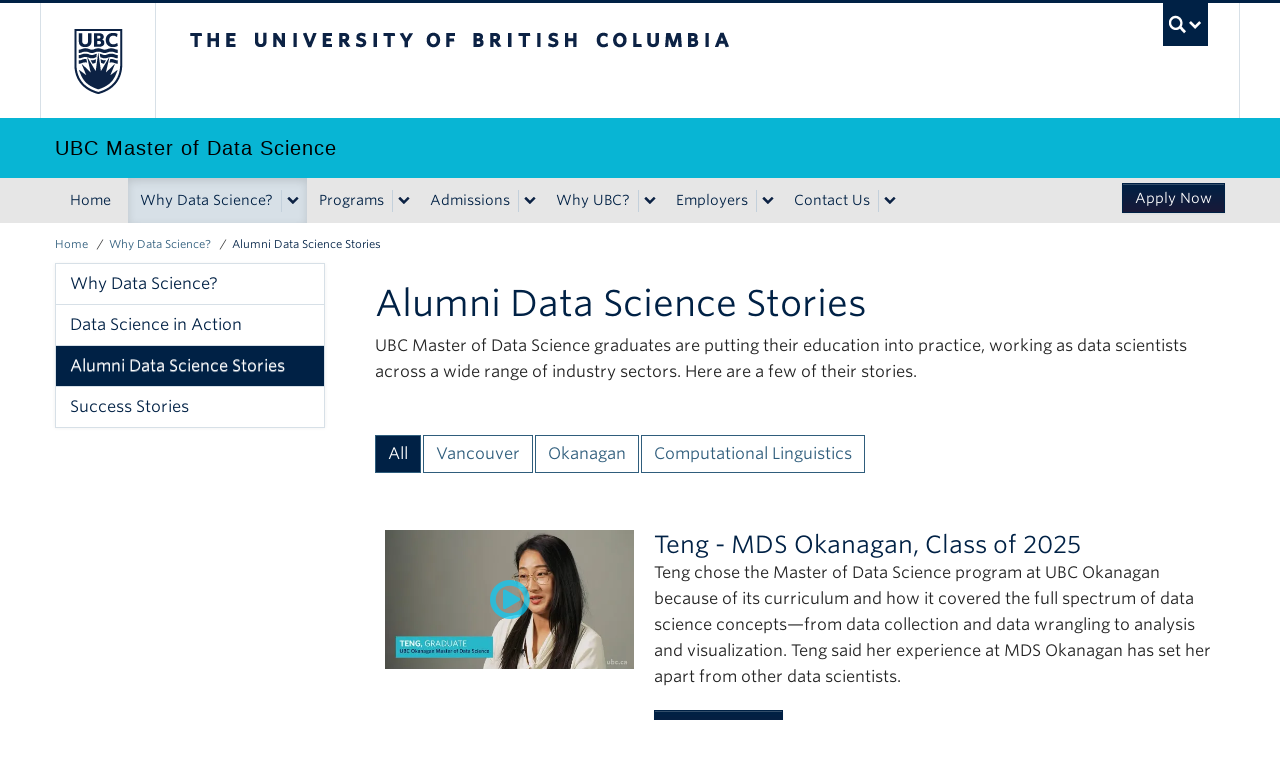

--- FILE ---
content_type: text/html; charset=UTF-8
request_url: https://masterdatascience.ubc.ca/why-data-science/alumni-data-science-stories
body_size: 17698
content:
    <!DOCTYPE html>
<html lang="en" dir="ltr" prefix="og: https://ogp.me/ns#">
  <head>
    <meta charset="utf-8" />
<noscript><style>form.antibot * :not(.antibot-message) { display: none !important; }</style>
</noscript><meta name="description" content="UBC Master of Data Science graduates are putting their education into practice, working as data scientists across a wide range of industry sectors. Here are a few of their stories." />
<meta name="keywords" content="master of data science, alumni, data science, data scientists, ubc, data science programs, data science masters" />
<link rel="canonical" href="https://masterdatascience.ubc.ca/why-data-science/alumni-data-science-stories" />
<meta name="Generator" content="Drupal 10 (https://www.drupal.org)" />
<meta name="MobileOptimized" content="width" />
<meta name="HandheldFriendly" content="true" />
<meta name="viewport" content="width=device-width, initial-scale=1.0" />
<link href="https://cdn.ubc.ca/clf/7.0.4/img/apple-touch-icon-144-precomposed.png" rel="apple-touch-icon-precomposed" sizes="144x144" />
<link href="https://cdn.ubc.ca/clf/7.0.4/img/apple-touch-icon-114-precomposed.png" rel="apple-touch-icon-precomposed" sizes="114x114" />
<link href="https://cdn.ubc.ca/clf/7.0.4/img/apple-touch-icon-72-precomposed.png" rel="apple-touch-icon-precomposed" sizes="72x72" />
<link href="https://cdn.ubc.ca/clf/7.0.4/img/apple-touch-icon-57-precomposed.png" rel="apple-touch-icon-precomposed" />
<link rel="dns-prefetch" href="https://cdn.ubc.ca" />
<style>#ubc7-unit { background-color: #08B5D4 !important; }</style>
<link rel="icon" href="/sites/default/files/favicon.ico" type="image/vnd.microsoft.icon" />

    <title>Alumni Data Science Stories | UBC Master of Data Science</title>
    <link rel="stylesheet" media="all" href="/sites/default/files/css/css_nVluDXWpM-eC_MWUzY_v1Xb5RoO6rzlDe1pjaBI6uqY.css?delta=0&amp;language=en&amp;theme=clf&amp;include=[base64]" />
<link rel="stylesheet" media="all" href="https://cdn.ubc.ca/clf/7.0.4/css/ubc-clf-full-bw.min.css" />
<link rel="stylesheet" media="all" href="/sites/default/files/css/css_lMZEv3aAwCjF_Rod78epL_Fr2IslG0Cp9UlhEkThtV0.css?delta=2&amp;language=en&amp;theme=clf&amp;include=[base64]" />

    <script type="application/json" data-drupal-selector="drupal-settings-json">{"path":{"baseUrl":"\/","pathPrefix":"","currentPath":"node\/14","currentPathIsAdmin":false,"isFront":false,"currentLanguage":"en"},"pluralDelimiter":"\u0003","suppressDeprecationErrors":true,"ajaxPageState":{"libraries":"[base64]","theme":"clf","theme_token":null},"ajaxTrustedUrl":[],"gtag":{"tagId":"","consentMode":false,"otherIds":[],"events":[],"additionalConfigInfo":[]},"gtm":{"tagId":null,"settings":{"data_layer":"dataLayer","include_classes":false,"allowlist_classes":"","blocklist_classes":"","include_environment":false,"environment_id":"","environment_token":""},"tagIds":["GTM-PZDHQ9"]},"back_to_top":{"back_to_top_button_trigger":100,"back_to_top_speed":1200,"back_to_top_prevent_on_mobile":false,"back_to_top_prevent_in_admin":false,"back_to_top_button_type":"image","back_to_top_button_text":"Back to top"},"data":{"extlink":{"extTarget":true,"extTargetAppendNewWindowDisplay":false,"extTargetAppendNewWindowLabel":"(opens in a new window)","extTargetNoOverride":false,"extNofollow":false,"extTitleNoOverride":false,"extNoreferrer":true,"extFollowNoOverride":false,"extClass":"0","extLabel":"(link is external)","extImgClass":false,"extSubdomains":true,"extExclude":"","extInclude":"","extCssExclude":"","extCssInclude":"","extCssExplicit":"","extAlert":false,"extAlertText":"This link will take you to an external web site. We are not responsible for their content.","extHideIcons":false,"mailtoClass":"0","telClass":"0","mailtoLabel":"(link sends email)","telLabel":"(link is a phone number)","extUseFontAwesome":false,"extIconPlacement":"before","extPreventOrphan":false,"extFaLinkClasses":"fa fa-external-link","extFaMailtoClasses":"fa fa-envelope-o","extAdditionalLinkClasses":"","extAdditionalMailtoClasses":"","extAdditionalTelClasses":"","extFaTelClasses":"fa fa-phone","allowedDomains":null,"extExcludeNoreferrer":""}},"field_group":{"tabs":{"mode":"default","context":"view","settings":{"classes":"","show_empty_fields":false,"id":"","direction":"horizontal","width_breakpoint":10}},"tab":{"mode":"default","context":"view","settings":{"classes":"","show_empty_fields":false,"id":"all","formatter":"open","description":""}},"html_element":{"mode":"teaser","context":"view","settings":{"classes":"item image-item video-holder","id":"","element":"div","show_label":false,"label_element":"h3","label_element_classes":"","attributes":"","effect":"none","speed":"fast"}}},"widthBreakpoint":10,"views":{"ajax_path":"\/views\/ajax","ajaxViews":{"views_dom_id:1994033a7d39ea4e097b8e2e6f44499e188316c393c072d26ebf7b82783e4fce":{"view_name":"alumni_video","view_display_id":"block_3","view_args":"","view_path":"\/node\/14","view_base_path":null,"view_dom_id":"1994033a7d39ea4e097b8e2e6f44499e188316c393c072d26ebf7b82783e4fce","pager_element":0,"viewsreference":{"compressed":"[base64]"}},"views_dom_id:65bd83b2b28cf043cace999d54e607c13f662b68a4e16c52c1a569f289a0da59":{"view_name":"alumni_video","view_display_id":"block_2","view_args":"","view_path":"\/node\/14","view_base_path":null,"view_dom_id":"65bd83b2b28cf043cace999d54e607c13f662b68a4e16c52c1a569f289a0da59","pager_element":0,"viewsreference":{"compressed":"[base64]"}},"views_dom_id:e0d9cddbeca7b6a95f1fb45e8e9dac629da958519a20a9b9928adacc64f8941d":{"view_name":"alumni_video","view_display_id":"block_1","view_args":"","view_path":"\/node\/14","view_base_path":null,"view_dom_id":"e0d9cddbeca7b6a95f1fb45e8e9dac629da958519a20a9b9928adacc64f8941d","pager_element":0,"viewsreference":{"compressed":"[base64]"}},"views_dom_id:a4247a6de732b5ccdccd0449815fe327301fd3fe87f11a0027718a92b6e76d86":{"view_name":"alumni_video","view_display_id":"block_4","view_args":"","view_path":"\/node\/14","view_base_path":null,"view_dom_id":"a4247a6de732b5ccdccd0449815fe327301fd3fe87f11a0027718a92b6e76d86","pager_element":0,"viewsreference":{"compressed":"[base64]"}}}},"colorbox":{"transition":"elastic","speed":350,"opacity":0.85,"slideshow":false,"slideshowAuto":true,"slideshowSpeed":2500,"slideshowStart":"start slideshow","slideshowStop":"stop slideshow","current":"{current} of {total}","previous":"\u00ab Prev","next":"Next \u00bb","close":"Close","overlayClose":true,"returnFocus":true,"maxWidth":"98%","maxHeight":"98%","initialWidth":"300","initialHeight":"250","fixed":true,"scrolling":true,"mobiledetect":false,"mobiledevicewidth":"480px"},"user":{"uid":0,"permissionsHash":"a47bbfde17d4b1ec9ed9662284f9e5c1e82daf4ce259f7004a053bd082b8849a"}}</script>
<script src="/sites/default/files/js/js_f4bZvp_LMPCQhWeNg1I40ckRWSywL4Reqs5PVZLZJj0.js?scope=header&amp;delta=0&amp;language=en&amp;theme=clf&amp;include=[base64]"></script>
<script src="/modules/contrib/google_tag/js/gtag.js?t9lmkv"></script>
<script src="/modules/contrib/google_tag/js/gtm.js?t9lmkv"></script>


    <script src="https://www.gstatic.com/charts/loader.js"></script>

    <!--from ubc prod -->
    <link rel="stylesheet" type="text/css" href="https://cloud.typography.com/6804272/781004/css/fonts.css" />
    <meta name="google-site-verification" content="E_dUHNfSi-zQ8fTsTPZh30yyo-ccp1FT0wiHE2vKZzI">

  </head>
  <body class="layout-one-sidebar layout-sidebar-first featured clf-navigation-default legacy--bw clf-theme-bw layout--full-width path-node page-node-type-page full-width make-nice all-content">
    <a href="#main-content" class="visually-hidden focusable skip-link">
      Skip to main content
    </a>
    <noscript><iframe src="https://www.googletagmanager.com/ns.html?id=GTM-PZDHQ9"
                  height="0" width="0" style="display:none;visibility:hidden"></iframe></noscript>

      <div class="dialog-off-canvas-main-canvas" data-off-canvas-main-canvas>
    
      <!-- UBC Global Utility Menu -->
    <div class="collapse expand clf-required" id="ubc7-global-menu">
      <div id="ubc7-search" class="expand">
                <div class="container">
                <div id="ubc7-search-box">
          <form class="form-search" method="get" action="https://www.ubc.ca/search/refine/" role="search">
                        <input type="text" name="q" placeholder="Search this website" class="input-xlarge search-query">
                        <input type="hidden" name="label" value="Search" />
                        <input type="hidden" name="site" value="*.ubc.ca" />
                        <button type="submit" class="btn">Search</button>
          </form>
        </div>
                </div> <!-- /container -->
              </div>
            <div class="container">
            <div id="ubc7-global-header" class="expand">
        <!-- Global Utility Header from CDN -->
      </div>
            </div> <!-- /container -->
          </div>
    <!-- End of UBC Global Utility Menu -->
    <header id="ubc7-header" class="row-fluid expand clf-required" role="banner">
            <div class="container">
            <div class="span1">
        <div id="ubc7-logo">
          <a id="ubc-logo" href="https://www.ubc.ca">The University of British Columbia</a>
        </div>
      </div>
      <div class="span2">
        <div id="ubc7-apom">
          <a href="//cdn.ubc.ca/clf/ref/aplaceofmind">UBC - A Place of Mind</a>
        </div>
      </div>
      <div class="span9" id="ubc7-wordmark-block">
        <div id="ubc7-wordmark">
          <a id="ubc-wordmark" href="https://www.ubc.ca">The University of British Columbia</a>
                            </div>
        <div id="ubc7-global-utility">
          <button type="button" data-toggle="collapse" data-target="#ubc7-global-menu"><span>UBC Search</span></button>
          <noscript><a id="ubc7-global-utility-no-script" href="https://www.ubc.ca/">UBC Search</a></noscript>
        </div>
      </div>
            </div> <!-- /container -->
          </header>
    <!-- End of UBC Header -->
    <!-- UBC Unit Identifier -->
    <div id="ubc7-unit" class="row-fluid expand clf-required">
            <div class="container">
            <div class="span12">
        <!-- Mobile Menu Icon -->
        <div class="navbar">
        <!-- TODO: -->
                    <button  class="btn btn-navbar drawer-toggle--primary mobile-menu-hamburger" data-toggle="collapse" data-target="#ubc7-unit-navigation" aria-label="Mobile menu toggle" aria-controls="ubc7-unit-navigation" type="button">
            <span class="icon-bar"></span>
            <span class="icon-bar"></span>
            <span class="icon-bar"></span>
          </button>
        </div>
        <div id="ubc7-unit-name" class="ubc7-single-element">
          <a href="/">
                        <span id="ubc7-unit-identifier">UBC Master of Data Science</span>
          </a>
        </div>
      </div>
            </div><!-- /container -->
          </div>
    <!-- End of UBC Unit Identifier -->
    <!-- UBC Unit Navigation -->
    <nav id="ubc7-unit-menu" role="navigation" class="navbar expand clf-required">
      <div class="navbar-inner expand">
        <div class="container">

          
          <div class="nav-collapse collapse" id="ubc7-unit-navigation">
            <nav role="navigation" aria-labelledby="block-clf-main-menu-menu" id="block-clf-main-menu" class="menu--main">
            
  <h2 class="visually-hidden" id="block-clf-main-menu-menu">Main navigation</h2>
  

                <ul class="clearfix nav">
                        <li id="1d065a53" class="navbar-item item">
          <a href="/" class="navbar-link" data-drupal-link-system-path="&lt;front&gt;">Home</a>
                      </li>
                                <li class="navbar-item menu-item--expanded dropdown menu-item--active-trail active expanded">
          <div class="btn-group">
            <a href="/why-data-science" class="navbar-item menu-item--expanded dropdown menu-item--active-trail active expanded btn" data-drupal-link-system-path="node/11">Why Data Science?</a>
                          <button class="btn dropdown-toggle" data-toggle="dropdown" aria-label="Toggle submenu for Why Data Science?" aria-expanded="false" aria-haspopup="true" aria-controls="menu-id-8ee57a7d"><span class="ubc7-arrow blue down-arrow"></span></button>
                                        <ul class="clearfix dropdown-menu" id="menu-id-8ee57a7d">
                        <li class="navbar-item item">
          <a href="/why-data-science/data-science-in-action" class="navbar-link" data-drupal-link-system-path="node/327">Data Science in Action</a>
                      </li>
                        <li class="navbar-item menu-item--active-trail active item">
          <a href="/why-data-science/alumni-data-science-stories" class="navbar-link is-active" data-drupal-link-system-path="node/14" aria-current="page">Alumni Data Science Stories</a>
                      </li>
                        <li class="navbar-item item">
          <a href="/why-data-science/success-stories" class="navbar-link" data-drupal-link-system-path="node/13">Success Stories</a>
                      </li>
        </ul>
  
                    </div>
          </li>
                                <li class="navbar-item menu-item--expanded dropdown expanded">
          <div class="btn-group">
            <a href="/programs" class="navbar-item menu-item--expanded dropdown expanded btn" data-drupal-link-system-path="node/73">Programs</a>
                          <button class="btn dropdown-toggle" data-toggle="dropdown" aria-label="Toggle submenu for Programs" aria-expanded="false" aria-haspopup="true" aria-controls="menu-id-d942f94a"><span class="ubc7-arrow blue down-arrow"></span></button>
                                        <ul class="clearfix dropdown-menu" id="menu-id-d942f94a">
                        <li class="navbar-item item">
          <a href="/programs/vancouver" class="navbar-link" data-drupal-link-system-path="node/75">MDS Vancouver</a>
                      </li>
                        <li class="navbar-item item">
          <a href="/programs/okanagan" class="navbar-link" data-drupal-link-system-path="node/101">MDS Okanagan</a>
                      </li>
                        <li class="navbar-item item">
          <a href="/programs/computational-linguistics" title="MDS Computational Linguistics" class="navbar-link" data-drupal-link-system-path="node/107">MDS Computational Linguistics</a>
                      </li>
        </ul>
  
                    </div>
          </li>
                                <li class="navbar-item menu-item--expanded dropdown expanded">
          <div class="btn-group">
            <a href="/admissions" class="navbar-item menu-item--expanded dropdown expanded btn" data-drupal-link-system-path="node/102">Admissions</a>
                          <button class="btn dropdown-toggle" data-toggle="dropdown" aria-label="Toggle submenu for Admissions" aria-expanded="false" aria-haspopup="true" aria-controls="menu-id-14495784"><span class="ubc7-arrow blue down-arrow"></span></button>
                                        <ul class="clearfix dropdown-menu" id="menu-id-14495784">
                        <li class="navbar-item item">
          <a href="/admissions/prerequisites" class="navbar-link" data-drupal-link-system-path="node/391">Prerequisites</a>
                      </li>
                        <li class="navbar-item item">
          <a href="/admissions/how-apply" class="navbar-link" data-drupal-link-system-path="node/103">How to Apply</a>
                      </li>
                        <li class="navbar-item item">
          <a href="/admissions/tuition-and-financial-aid" class="navbar-link" data-drupal-link-system-path="node/104">Tuition and Financial Aid</a>
                      </li>
                        <li class="navbar-item item">
          <a href="/admissions/international-students" class="navbar-link" data-drupal-link-system-path="node/105">International Students</a>
                      </li>
                        <li class="navbar-item item">
          <a href="/admissions/frequently-asked-questions" class="navbar-link" data-drupal-link-system-path="node/106">Frequently Asked Questions</a>
                      </li>
                        <li class="navbar-item item">
          <a href="/admissions/apply-now" class="navbar-link" data-drupal-link-system-path="node/222">Apply Now</a>
                      </li>
        </ul>
  
                    </div>
          </li>
                                <li class="navbar-item menu-item--expanded dropdown expanded">
          <div class="btn-group">
            <a href="/why-ubc" class="navbar-item menu-item--expanded dropdown expanded btn" data-drupal-link-system-path="node/5">Why UBC?</a>
                          <button class="btn dropdown-toggle" data-toggle="dropdown" aria-label="Toggle submenu for Why UBC?" aria-expanded="false" aria-haspopup="true" aria-controls="menu-id-bb14b09b"><span class="ubc7-arrow blue down-arrow"></span></button>
                                        <ul class="clearfix dropdown-menu" id="menu-id-bb14b09b">
                        <li class="navbar-item item">
          <a href="/why-ubc/our-campuses" class="navbar-link" data-drupal-link-system-path="node/6">Our Campuses</a>
                      </li>
                        <li class="navbar-item item">
          <a href="/why-ubc/people" class="navbar-link" data-drupal-link-system-path="node/7">People</a>
                      </li>
                        <li class="navbar-item item">
          <a href="/why-ubc/partners" class="navbar-link" data-drupal-link-system-path="node/8">Partners</a>
                      </li>
                        <li class="navbar-item item">
          <a href="/why-ubc/students-and-alumni" class="navbar-link" data-drupal-link-system-path="node/9">Students and Alumni</a>
                      </li>
                        <li class="navbar-item item">
          <a href="/why-ubc/career-services" class="navbar-link" data-drupal-link-system-path="node/10">Career Services</a>
                      </li>
                        <li class="navbar-item item">
          <a href="/why-ubc/events" class="navbar-link" data-drupal-link-system-path="node/249">Events</a>
                      </li>
        </ul>
  
                    </div>
          </li>
                                <li class="navbar-item menu-item--expanded dropdown expanded">
          <div class="btn-group">
            <a href="/employers" class="navbar-item menu-item--expanded dropdown expanded btn" data-drupal-link-system-path="node/108">Employers</a>
                          <button class="btn dropdown-toggle" data-toggle="dropdown" aria-label="Toggle submenu for Employers" aria-expanded="false" aria-haspopup="true" aria-controls="menu-id-ff7ce4e3"><span class="ubc7-arrow blue down-arrow"></span></button>
                                        <ul class="clearfix dropdown-menu" id="menu-id-ff7ce4e3">
                        <li class="navbar-item item">
          <a href="/employers/post-job" class="navbar-link" data-drupal-link-system-path="node/213">Post a Job</a>
                      </li>
                        <li class="navbar-item item">
          <a href="/employers/host-talk" class="navbar-link" data-drupal-link-system-path="node/140">Host a Talk</a>
                      </li>
                        <li class="navbar-item item">
          <a href="/employers/capstone-project" class="navbar-link" data-drupal-link-system-path="node/201">Capstone Project</a>
                      </li>
                        <li class="navbar-item item">
          <a href="/mentoring-program" class="navbar-link" data-drupal-link-system-path="node/644">Mentoring Program</a>
                      </li>
                        <li class="navbar-item item">
          <a href="/employers/contact" class="navbar-link" data-drupal-link-system-path="node/223">Contact Us - Employers</a>
                      </li>
        </ul>
  
                    </div>
          </li>
                                <li class="navbar-item menu-item--expanded dropdown expanded">
          <div class="btn-group">
            <a href="/contact-us" class="navbar-item menu-item--expanded dropdown expanded btn" data-drupal-link-system-path="node/192">Contact Us</a>
                          <button class="btn dropdown-toggle" data-toggle="dropdown" aria-label="Toggle submenu for Contact Us" aria-expanded="false" aria-haspopup="true" aria-controls="menu-id-031e57fa"><span class="ubc7-arrow blue down-arrow"></span></button>
                                        <ul class="clearfix dropdown-menu" id="menu-id-031e57fa">
                        <li class="navbar-item item">
          <a href="/contact-us/sign-updates" class="navbar-link" data-drupal-link-system-path="node/196">Sign Up for Updates</a>
                      </li>
                        <li class="navbar-item item">
          <a href="/contact-us/privacy-policy" class="navbar-link" data-drupal-link-system-path="node/197">Privacy Policy</a>
                      </li>
        </ul>
  
                    </div>
          </li>
        </ul>
  


  </nav>
<div id="block-subscribebutton" class="alt-menu-item block block-block-content block-block-content1e307f0f-70e6-446c-8bc4-4aadd415238c">
  
    
      
            <div class="clearfix text-formatted field field--name-body field--type-text-with-summary field--label-hidden field__item"><div><a class="btn" href="/admissions/apply-now">Apply Now</a></div></div>
      
  </div>


          </div>
        </div>
      </div>
    </nav>
    <!-- End of UBC Unit Navigation -->
        <section id="featured" class="non-clf section clearfix" role="complementary">
        <div class="region region-featured">
    <div id="block-entityviewcontent" class="block block-ctools block-entity-viewnode">
  
    
      <div class="node node--type-page node--view-mode-entity-view ds-1col clearfix">

  

  

</div>


  </div>

  </div>

    </section>
    
                  <div class="container clearfix non-clf">
                <div class="region region-breadcrumb">
    <div id="block-clf-breadcrumbs" class="block block-system block-system-breadcrumb-block">
  
    
        <nav class="container crumbs" role="navigation" aria-labelledby="system-breadcrumb">
    <h2 id="system-breadcrumb" class="visually-hidden">Breadcrumb</h2>
    <ol class="breadcrumb expand" role="list" aria-labelledby="system-breadcrumb">
                  <li><a href="/">Home</a>
            </li>
                  <li><a href="/why-data-science">Why Data Science?</a>
            </li>
                  <li class="active">Alumni Data Science Stories
            </li>
        </ol>
  </nav>

  </div>

  </div>

              </div>
          
    <div class="expand row-fluid content non-clf" id="unit-content">


            <div class="container clearfix">
      

      <main class="span9 column main-content" id="main-content" role="main">

        <section class="section">
          
                    <div id="help-region"></div>
          
            <div class="region region-content">
    <div data-drupal-messages-fallback class="hidden"></div><div id="block-clf-pagetitle" class="block block-core block-page-title-block">
  
    
      
  <h1 class="page-title"><span class="field field--name-title field--type-string field--label-hidden">Alumni Data Science Stories</span>
</h1>


  </div>
<div id="block-mainpagecontent" class="block block-system block-system-main-block">
  
    
      <div class="node node--type-page node--view-mode-full ds-1col clearfix">

  

  
            <div class="clearfix text-formatted field field--name-body field--type-text-with-summary field--label-hidden field__item"><p>UBC Master of Data Science graduates are putting their education into practice, working as data scientists across a wide range of industry sectors. Here are a few of their stories.</p></div>
      
      <div class="field field--name-field-paragraphs-holder field--type-entity-reference-revisions field--label-hidden field__items">
              <div class="field__item"><div class="paragraph paragraph--type-tabbed-campus paragraph--view-mode-default ds-1col clearfix">

  

  <div class="field-group-tabs-wrapper"><div data-horizontal-tabs class="horizontal-tabs clearfix">
  <ul data-horizontal-tabs-list class="horizontal-tabs-list visually-hidden"></ul>
  <div data-horizontal-tabs-panes><input class="horizontal-tabs-active-tab" type="hidden" />
<details id="all" class="js-form-wrapper form-wrapper" open="open">    <summary role="button" aria-controls="all" aria-expanded="true">All</summary><div class="details-wrapper">
    
      <div class="field field--name-field-all field--type-entity-reference-revisions field--label-hidden field__items">
              <div class="field__item"><div class="paragraph paragraph--type-view-paragraph paragraph--view-mode-default ds-1col clearfix">

  

  
            <div class="field field--name-field-view-reference field--type-viewsreference field--label-hidden field__item"><div class="views-element-container"><div class="view-alumni-video view-teasers js-view-dom-id-a4247a6de732b5ccdccd0449815fe327301fd3fe87f11a0027718a92b6e76d86">
  
  
  

  
  
  

      <div class="views-row"><div class="alumni-video node node--type-alumni-video node--view-mode-teaser ds-1col clearfix">

  

  
<div  class="flex-holder">
    
<div  class="item image-item video-holder">
    
            <div class="field field--name-field-video-media field--type-entity-reference field--label-hidden field__item"><div class="media media--type-remote-video media--view-mode-video-thumbnail ds-1col clearfix">

  

      
            <div  title="UBC Master of Data Science Okanagan Alumna - Teng" data-colorbox-media-video-modal="&lt;iframe src=&quot;https://masterdatascience.ubc.ca/media/oembed?url=https%3A//youtu.be/piqhX2Sk3VM&amp;amp;max_width=800&amp;amp;max_height=500&amp;amp;hash=VqlvgMuBISO7tPG06trPq7dX_Z4NPA03r1GssfhMISA&quot; width=&quot;800&quot; height=&quot;450&quot; class=&quot;media-oembed-content&quot; loading=&quot;lazy&quot; title=&quot;UBC Master of Data Science Okanagan Alumna - Teng&quot;&gt;&lt;/iframe&gt;
" data-colorbox-gallery="gallery-remote_video-742-L3LtbyXwPh4" class="colorbox-media-video" data-cbox-img-attrs="{&quot;alt&quot;:&quot;&quot;}"><img src="/sites/default/files/styles/video_thumb_i/public/new_oembed_thumbnails/j_7YuCaR4WKnkGtafQxndF_zDLzSAup5IyEZfyCWWlM.jpg.webp?itok=51uE0OUc" width="480" height="268" alt="" loading="lazy" class="image-style-video-thumb-i" />

</div>

      
  



</div>

</div>
      
  </div>
<div  class="item text-item">
    
<div  class="inner">
    
            <div class="field field--name-node-title field--type-ds field--label-hidden field__item"><h3>
  Teng - MDS Okanagan, Class of 2025
</h3>
</div>
      
            <div class="clearfix text-formatted field field--name-field-video-text field--type-text-long field--label-hidden field__item"><p>Teng chose the Master of Data Science program at UBC Okanagan because of its curriculum and how it covered the full spectrum of data science concepts—from data collection and data wrangling to analysis and visualization. Teng said her experience at MDS Okanagan has set her apart from other data scientists.</p><p><a class="btn" href="/programs/okanagan" data-entity-type="node" data-entity-uuid="a98f8da9-e321-4603-9838-d2be6c058c9e" data-entity-substitution="canonical" title="MDS Okanagan">MDS&nbsp;Okanagan</a></p><p>&nbsp;</p><p>&nbsp;</p></div>
      
  </div>
  </div>
  </div>

</div>

</div>
    <div class="views-row"><div class="alumni-video node node--type-alumni-video node--view-mode-teaser ds-1col clearfix">

  

  
<div  class="flex-holder">
    
<div  class="item image-item video-holder">
    
            <div class="field field--name-field-video-media field--type-entity-reference field--label-hidden field__item"><div class="media media--type-remote-video media--view-mode-video-thumbnail ds-1col clearfix">

  

      
            <div  title="UBC Master of Data Science Vancouver Alumnus – George" data-colorbox-media-video-modal="&lt;iframe src=&quot;https://masterdatascience.ubc.ca/media/oembed?url=https%3A//youtu.be/GpG9PugYe90&amp;amp;max_width=800&amp;amp;max_height=500&amp;amp;hash=Dk77av1nIeOtm8UxXtvjcAbJZIOn6KoeHTNnaqAMiXc&quot; width=&quot;800&quot; height=&quot;450&quot; class=&quot;media-oembed-content&quot; loading=&quot;lazy&quot; title=&quot;UBC Master of Data Science Vancouver Alumnus – George&quot;&gt;&lt;/iframe&gt;
" data-colorbox-gallery="gallery-remote_video-325-L3LtbyXwPh4" class="colorbox-media-video" data-cbox-img-attrs="{&quot;alt&quot;:&quot;&quot;}"><img src="/sites/default/files/styles/video_thumb_i/public/new_oembed_thumbnails/y4CUdZm_2FiRmuz4rai-jFsxcsdWcoqtZK2WrutFnoQ.jpg.webp?itok=LGrRMTok" width="480" height="268" alt="" loading="lazy" class="image-style-video-thumb-i" />

</div>

      
  



</div>

</div>
      
  </div>
<div  class="item text-item">
    
<div  class="inner">
    
            <div class="field field--name-node-title field--type-ds field--label-hidden field__item"><h3>
  George – MDS Vancouver, Class of 2019
</h3>
</div>
      
            <div class="clearfix text-formatted field field--name-field-video-text field--type-text-long field--label-hidden field__item"><p>For George, the UBC MDS Vancouver program offered him the opportunity to work in the public sector. He added that the MDS program is not just about equipping you with the most up-to-date techniques, but rather they would teach you how to adapt emerging tools. That's in itself set the program apart for him.</p>
<a class="btn" data-entity-substitution="canonical" data-entity-type="node" data-entity-uuid="42c6667a-e137-4a1f-a8a1-a3bfb2ba7bec" href="/programs/vancouver" title="MDS Vancouver">MDS Vancouver</a>
</div>
      
  </div>
  </div>
  </div>

</div>

</div>
    <div class="views-row"><div class="alumni-video node node--type-alumni-video node--view-mode-teaser ds-1col clearfix">

  

  
<div  class="flex-holder">
    
<div  class="item image-item video-holder">
    
            <div class="field field--name-field-video-media field--type-entity-reference field--label-hidden field__item"><div class="media media--type-remote-video media--view-mode-video-thumbnail ds-1col clearfix">

  

      
            <div  title="UBC Master of Data Science Vancouver Alumna - Tarini" data-colorbox-media-video-modal="&lt;iframe src=&quot;https://masterdatascience.ubc.ca/media/oembed?url=https%3A//youtu.be/lKVwMHtwTQs&amp;amp;max_width=800&amp;amp;max_height=500&amp;amp;hash=fmHWmb1IWGija2B3Qk1zk9iYQMQh25QoFzHi9JStBug&quot; width=&quot;800&quot; height=&quot;450&quot; class=&quot;media-oembed-content&quot; loading=&quot;lazy&quot; title=&quot;UBC Master of Data Science Vancouver Alumna - Tarini&quot;&gt;&lt;/iframe&gt;
" data-colorbox-gallery="gallery-remote_video-372-DYOqda-3y1A" class="colorbox-media-video" data-cbox-img-attrs="{&quot;alt&quot;:&quot;&quot;}"><img src="/sites/default/files/styles/video_thumb_i/public/new_oembed_thumbnails/Y5nsAWfa9eiXZFwDpl3-yTiQ_JX0qsBRm388bPsNAU4.jpg.webp?itok=e5ff2Wj3" width="480" height="268" alt="" loading="lazy" class="image-style-video-thumb-i" />

</div>

      
  



</div>

</div>
      
  </div>
<div  class="item text-item">
    
<div  class="inner">
    
            <div class="field field--name-node-title field--type-ds field--label-hidden field__item"><h3>
  Tarini – MDS Vancouver, Class of 2018
</h3>
</div>
      
            <div class="clearfix text-formatted field field--name-field-video-text field--type-text-long field--label-hidden field__item"><p>The technical competency that Tarini developed during the MDS program helped in her career progression. What she learned at MDS was what are the right questions to ask and most importantly, how do you communicate all of your findings to a more general audience?</p>

<p><a class="btn" data-entity-substitution="canonical" data-entity-type="node" data-entity-uuid="42c6667a-e137-4a1f-a8a1-a3bfb2ba7bec" href="/programs/vancouver" title="MDS Vancouver">MDS Vancouver</a></p>

<p>&nbsp;</p>
</div>
      
  </div>
  </div>
  </div>

</div>

</div>
    <div class="views-row"><div class="alumni-video node node--type-alumni-video node--view-mode-teaser ds-1col clearfix">

  

  
<div  class="flex-holder">
    
<div  class="item image-item video-holder">
    
            <div class="field field--name-field-video-media field--type-entity-reference field--label-hidden field__item"><div class="media media--type-remote-video media--view-mode-video-thumbnail ds-1col clearfix">

  

      
            <div  title="UBC Master of Data Science Vancouver Alumnus - Jarome" data-colorbox-media-video-modal="&lt;iframe src=&quot;https://masterdatascience.ubc.ca/media/oembed?url=https%3A//youtu.be/wMgodtEDoD0&amp;amp;max_width=800&amp;amp;max_height=500&amp;amp;hash=VTuLylnTZeYNrhctfFbJkC7cHYnyCxth95s3o_yUNck&quot; width=&quot;800&quot; height=&quot;450&quot; class=&quot;media-oembed-content&quot; loading=&quot;lazy&quot; title=&quot;UBC Master of Data Science Vancouver Alumnus - Jarome&quot;&gt;&lt;/iframe&gt;
" data-colorbox-gallery="gallery-remote_video-268-L3LtbyXwPh4" class="colorbox-media-video" data-cbox-img-attrs="{&quot;alt&quot;:&quot;&quot;}"><img src="/sites/default/files/styles/video_thumb_i/public/new_oembed_thumbnails/ffX4PLB5yQORpPWW6YDsL9Lamjp3Ro5YWmViMVI2g_c.jpg.webp?itok=MSUKJw9Y" width="480" height="268" alt="" loading="lazy" class="image-style-video-thumb-i" />

</div>

      
  



</div>

</div>
      
  </div>
<div  class="item text-item">
    
<div  class="inner">
    
            <div class="field field--name-node-title field--type-ds field--label-hidden field__item"><h3>
  Jarome – MDS Vancouver, Class of 2020
</h3>
</div>
      
            <div class="clearfix text-formatted field field--name-field-video-text field--type-text-long field--label-hidden field__item"><p>Through the UBC Master of Data Science program, Jarome gained a considerable amount of skills, not only how to manipulate data, but also how to extract interesting insights and present that to the audience.<br>
<a class="btn" data-entity-substitution="canonical" data-entity-type="node" data-entity-uuid="42c6667a-e137-4a1f-a8a1-a3bfb2ba7bec" href="/programs/vancouver" title="MDS Vancouver">MDS Vancouver</a></p>
</div>
      
  </div>
  </div>
  </div>

</div>

</div>
    <div class="views-row"><div class="alumni-video node node--type-alumni-video node--view-mode-teaser ds-1col clearfix">

  

  
<div  class="flex-holder">
    
<div  class="item image-item video-holder">
    
            <div class="field field--name-field-video-media field--type-entity-reference field--label-hidden field__item"><div class="media media--type-remote-video media--view-mode-video-thumbnail ds-1col clearfix">

  

      
            <div  title="UBC Master of Data Science Vancouver Alumna - Lesley" data-colorbox-media-video-modal="&lt;iframe src=&quot;https://masterdatascience.ubc.ca/media/oembed?url=https%3A//youtu.be/uujPOt9R2fw&amp;amp;max_width=800&amp;amp;max_height=500&amp;amp;hash=tFwbuzOpfr-w5g0UUHtOSMvPV-Qigb7cVjx5NXAXFOE&quot; width=&quot;800&quot; height=&quot;450&quot; class=&quot;media-oembed-content&quot; loading=&quot;lazy&quot; title=&quot;UBC Master of Data Science Vancouver Alumna - Lesley&quot;&gt;&lt;/iframe&gt;
" data-colorbox-gallery="gallery-remote_video-267-L3LtbyXwPh4" class="colorbox-media-video" data-cbox-img-attrs="{&quot;alt&quot;:&quot;&quot;}"><img src="/sites/default/files/styles/video_thumb_i/public/new_oembed_thumbnails/VJOrIvgMn3WQ9ecIgx6QjMB0eQr35c-xO7QjQk674FY.jpg.webp?itok=AxtV_dDB" width="480" height="268" alt="" loading="lazy" class="image-style-video-thumb-i" />

</div>

      
  



</div>

</div>
      
  </div>
<div  class="item text-item">
    
<div  class="inner">
    
            <div class="field field--name-node-title field--type-ds field--label-hidden field__item"><h3>
  Lesley – MDS Vancouver, Class of 2020
</h3>
</div>
      
            <div class="clearfix text-formatted field field--name-field-video-text field--type-text-long field--label-hidden field__item"><p>Even though Lesley found the MDS Vancouver program intense, she said it was worth it. Lesley's favourite part of the program was being with her cohort and working through problems and challenges together.<br>
<a class="btn" data-entity-substitution="canonical" data-entity-type="node" data-entity-uuid="42c6667a-e137-4a1f-a8a1-a3bfb2ba7bec" href="/programs/vancouver" title="MDS Vancouver">MDS Vancouver</a></p>
</div>
      
  </div>
  </div>
  </div>

</div>

</div>
    <div class="views-row"><div class="alumni-video node node--type-alumni-video node--view-mode-teaser ds-1col clearfix">

  

  
<div  class="flex-holder">
    
<div  class="item image-item video-holder">
    
            <div class="field field--name-field-video-media field--type-entity-reference field--label-hidden field__item"><div class="media media--type-remote-video media--view-mode-video-thumbnail ds-1col clearfix">

  

      
            <div  title="UBC Master of Data Science Okanagan Alumnus - Mitchell" data-colorbox-media-video-modal="&lt;iframe src=&quot;https://masterdatascience.ubc.ca/media/oembed?url=https%3A//youtu.be/JbyspT4K3RQ&amp;amp;max_width=800&amp;amp;max_height=500&amp;amp;hash=mDB47S6Pmo1IM2uNt2CiX6_q5nBvsOIkKXlNEyeh6VY&quot; width=&quot;800&quot; height=&quot;450&quot; class=&quot;media-oembed-content&quot; loading=&quot;lazy&quot; title=&quot;UBC Master of Data Science Okanagan Alumnus - Mitchell&quot;&gt;&lt;/iframe&gt;
" data-colorbox-gallery="gallery-remote_video-375-VNhfIqQ1OQA" class="colorbox-media-video" data-cbox-img-attrs="{&quot;alt&quot;:&quot;&quot;}"><img src="/sites/default/files/styles/video_thumb_i/public/new_oembed_thumbnails/Jj5NQUzgs7Ch087v4pL91GpmZ9r0GymUib87UixhRpY.jpg.webp?itok=dMQayhtR" width="480" height="268" alt="" loading="lazy" class="image-style-video-thumb-i" />

</div>

      
  



</div>

</div>
      
  </div>
<div  class="item text-item">
    
<div  class="inner">
    
            <div class="field field--name-node-title field--type-ds field--label-hidden field__item"><h3>
  Mitchell - MDS Okanagan, Class of 2021
</h3>
</div>
      
            <div class="clearfix text-formatted field field--name-field-video-text field--type-text-long field--label-hidden field__item"><p>What attracted Mitchell to the Master of Data program at UBC Okanagan program was the capstone project as it gave him experience in each stage of project creation. It allowed Mitchell to take what he learned in the classroom and apply it in the real world.<br><a class="btn" href="/programs/okanagan" data-entity-type="node" data-entity-uuid="a98f8da9-e321-4603-9838-d2be6c058c9e" data-entity-substitution="canonical" title="MDS Okanagan">MDS&nbsp;Okanagan</a></p><p>&nbsp;</p></div>
      
  </div>
  </div>
  </div>

</div>

</div>
    <div class="views-row"><div class="alumni-video node node--type-alumni-video node--view-mode-teaser ds-1col clearfix">

  

  
<div  class="flex-holder">
    
<div  class="item image-item video-holder">
    
            <div class="field field--name-field-video-media field--type-entity-reference field--label-hidden field__item"><div class="media media--type-remote-video media--view-mode-video-thumbnail ds-1col clearfix">

  

      
            <div  title="UBC Master of Data Science Okanagan Alumna - Kira" data-colorbox-media-video-modal="&lt;iframe src=&quot;https://masterdatascience.ubc.ca/media/oembed?url=https%3A//youtu.be/-kPJs_j-q3k&amp;amp;max_width=800&amp;amp;max_height=500&amp;amp;hash=JRMh54NXFV8car0u5dvfmsOGbOHyKj1a181BGfsAtbo&quot; width=&quot;800&quot; height=&quot;450&quot; class=&quot;media-oembed-content&quot; loading=&quot;lazy&quot; title=&quot;UBC Master of Data Science Okanagan Alumna - Kira&quot;&gt;&lt;/iframe&gt;
" data-colorbox-gallery="gallery-remote_video-269-L3LtbyXwPh4" class="colorbox-media-video" data-cbox-img-attrs="{&quot;alt&quot;:&quot;&quot;}"><img src="/sites/default/files/styles/video_thumb_i/public/new_oembed_thumbnails/Ezm8ReSLLrFeJzlM1b35me3FAj_khst5zWeKTbMrSUY.jpg.webp?itok=WE9LUXzz" width="480" height="268" alt="" loading="lazy" class="image-style-video-thumb-i" />

</div>

      
  



</div>

</div>
      
  </div>
<div  class="item text-item">
    
<div  class="inner">
    
            <div class="field field--name-node-title field--type-ds field--label-hidden field__item"><h3>
  Kira – MDS Okanagan, Class of 2019
</h3>
</div>
      
            <div class="clearfix text-formatted field field--name-field-video-text field--type-text-long field--label-hidden field__item"><p>For Kira, the capstone project was an important experience of the Master of Data Science program at UBC Okanagan. Her project was the first step into the real world of data science, and gave her the opportunity to implement what she’d been taught and produce actual results, whether they were expected or not.<br>
<a class="btn" data-entity-substitution="canonical" data-entity-type="node" data-entity-uuid="a98f8da9-e321-4603-9838-d2be6c058c9e" href="/programs/okanagan" title="MDS Okanagan">MDS Okanagan</a></p>
</div>
      
  </div>
  </div>
  </div>

</div>

</div>
    <div class="views-row"><div class="alumni-video node node--type-alumni-video node--view-mode-teaser ds-1col clearfix">

  

  
<div  class="flex-holder">
    
<div  class="item image-item video-holder">
    
            <div class="field field--name-field-video-media field--type-entity-reference field--label-hidden field__item"><div class="media media--type-remote-video media--view-mode-video-thumbnail ds-1col clearfix">

  

      
            <div  title="UBC Master of Data Science Okanagan Alumnus - Vaghul" data-colorbox-media-video-modal="&lt;iframe src=&quot;https://masterdatascience.ubc.ca/media/oembed?url=https%3A//youtu.be/OLAmzYUcXX4&amp;amp;max_width=800&amp;amp;max_height=500&amp;amp;hash=cDl2Yg0VVKdREUAH9LFtIvIZtUm5FOJcpA-7lZq5q60&quot; width=&quot;800&quot; height=&quot;450&quot; class=&quot;media-oembed-content&quot; loading=&quot;lazy&quot; title=&quot;UBC Master of Data Science Okanagan Alumnus - Vaghul&quot;&gt;&lt;/iframe&gt;
" data-colorbox-gallery="gallery-remote_video-270-L3LtbyXwPh4" class="colorbox-media-video" data-cbox-img-attrs="{&quot;alt&quot;:&quot;&quot;}"><img src="/sites/default/files/styles/video_thumb_i/public/new_oembed_thumbnails/RYxyGKYOoUo3yOD2c5JssnPqZvpySwx3cbzcTtc-81o.jpg.webp?itok=CaO2FPRK" width="480" height="268" alt="" loading="lazy" class="image-style-video-thumb-i" />

</div>

      
  



</div>

</div>
      
  </div>
<div  class="item text-item">
    
<div  class="inner">
    
            <div class="field field--name-node-title field--type-ds field--label-hidden field__item"><h3>
  Vaghul – MDS Okanagan, Class of 2019
</h3>
</div>
      
            <div class="clearfix text-formatted field field--name-field-video-text field--type-text-long field--label-hidden field__item"><p>With demand for data scientists on the rise, Vaghul decided it was time to pursue his passion. He applied to the UBC Master of Data Science program at UBC Okanagan because of its smaller cohort size, and customization to students. He felt he’d be motivated by learning what he could achieve in the field of data science, and how this would contribute to society.<br>
<a class="btn" data-entity-substitution="canonical" data-entity-type="node" data-entity-uuid="a98f8da9-e321-4603-9838-d2be6c058c9e" href="/programs/okanagan" title="MDS Okanagan">MDS&nbsp;Okanagan</a></p>
</div>
      
  </div>
  </div>
  </div>

</div>

</div>
    <div class="views-row"><div class="alumni-video node node--type-alumni-video node--view-mode-teaser ds-1col clearfix">

  

  
<div  class="flex-holder">
    
<div  class="item image-item video-holder">
    
            <div class="field field--name-field-video-media field--type-entity-reference field--label-hidden field__item"><div class="media media--type-remote-video media--view-mode-video-thumbnail ds-1col clearfix">

  

      
            <div  title="UBC Master of Data Science Computational Linguistics Alumna – Amy" data-colorbox-media-video-modal="&lt;iframe src=&quot;https://masterdatascience.ubc.ca/media/oembed?url=https%3A//youtu.be/usWr9PJYids&amp;amp;max_width=800&amp;amp;max_height=500&amp;amp;hash=XngSXU96AiQU40fkD0hii32tvGcytNGa1lFAymHo4-M&quot; width=&quot;800&quot; height=&quot;450&quot; class=&quot;media-oembed-content&quot; loading=&quot;lazy&quot; title=&quot;UBC Master of Data Science Computational Linguistics Alumna – Amy&quot;&gt;&lt;/iframe&gt;
" data-colorbox-gallery="gallery-remote_video-326-JLkTBf2Jrj0" class="colorbox-media-video" data-cbox-img-attrs="{&quot;alt&quot;:&quot;&quot;}"><img src="/sites/default/files/styles/video_thumb_i/public/new_oembed_thumbnails/jg9-6bXhtLMqH3FS395-Zql3tmsutIHZyCyjduCNDkc.jpg.webp?itok=W2-HfKR1" width="480" height="268" alt="" loading="lazy" class="image-style-video-thumb-i" />

</div>

      
  



</div>

</div>
      
  </div>
<div  class="item text-item">
    
<div  class="inner">
    
            <div class="field field--name-node-title field--type-ds field--label-hidden field__item"><h3>
  Amy - MDS Computational Linguistics, Class of 2020
</h3>
</div>
      
            <div class="clearfix text-formatted field field--name-field-video-text field--type-text-long field--label-hidden field__item"><p>Even though Amy found the MDS Computational Linguistics program an intensive and accelerated one, it actually better fit her needs. Amy felt the most important thing they learned is to solve problems and once you are able to see a clear picture of the data, you are able to feel a sense of achievement.</p>

<p><a class="btn" data-entity-substitution="canonical" data-entity-type="node" data-entity-uuid="f63a48c1-1cd7-47cb-a6d6-5c715f2c229e" href="/programs/computational-linguistics" title="MDS Computational Linguistics">MDS Computational Linguistics</a></p>

<p>&nbsp;</p>
</div>
      
  </div>
  </div>
  </div>

</div>

</div>
    <div class="views-row"><div class="alumni-video node node--type-alumni-video node--view-mode-teaser ds-1col clearfix">

  

  
<div  class="flex-holder">
    
<div  class="item image-item video-holder">
    
            <div class="field field--name-field-video-media field--type-entity-reference field--label-hidden field__item"><div class="media media--type-remote-video media--view-mode-video-thumbnail ds-1col clearfix">

  

      
            <div  title="UBC Master of Data Science Computational Linguistics Alumna – Naga Sirisha" data-colorbox-media-video-modal="&lt;iframe src=&quot;https://masterdatascience.ubc.ca/media/oembed?url=https%3A//youtu.be/PaY0KV5JA4Q&amp;amp;max_width=800&amp;amp;max_height=500&amp;amp;hash=WrCafl6l9KeiWkn684s9FEi9PuohIZbtQ2lg2tN6NP0&quot; width=&quot;800&quot; height=&quot;450&quot; class=&quot;media-oembed-content&quot; loading=&quot;lazy&quot; title=&quot;UBC Master of Data Science Computational Linguistics Alumna – Naga Sirisha&quot;&gt;&lt;/iframe&gt;
" data-colorbox-gallery="gallery-remote_video-320-L3LtbyXwPh4" class="colorbox-media-video" data-cbox-img-attrs="{&quot;alt&quot;:&quot;&quot;}"><img src="/sites/default/files/styles/video_thumb_i/public/new_oembed_thumbnails/QdNlJRWuhKC5h5APc660hoPoHXt-urqNpe1KE3mlonc.jpg.webp?itok=s2eOKuIL" width="480" height="268" alt="" loading="lazy" class="image-style-video-thumb-i" />

</div>

      
  



</div>

</div>
      
  </div>
<div  class="item text-item">
    
<div  class="inner">
    
            <div class="field field--name-node-title field--type-ds field--label-hidden field__item"><h3>
  Naga Sirisha – MDS Computational Linguistics, Class of 2020
</h3>
</div>
      
            <div class="clearfix text-formatted field field--name-field-video-text field--type-text-long field--label-hidden field__item"><p>While working as a data engineer, Naga Sirisha kept on hearing about model and modeling but didn’t know what they were. This peaked her interest in the field of data science and eventually led her to the Master of Data Science in Computational Linguistics. Naga Sirisha said that MDS-CL program equips students with the tools necessary to enter this fast, evolving field.</p>

<p><a class="btn" data-entity-substitution="canonical" data-entity-type="node" data-entity-uuid="f63a48c1-1cd7-47cb-a6d6-5c715f2c229e" href="/programs/computational-linguistics" title="MDS Computational Linguistics">MDS Computational Linguistics</a></p></div>
      
  </div>
  </div>
  </div>

</div>

</div>
    <div class="views-row"><div class="alumni-video node node--type-alumni-video node--view-mode-teaser ds-1col clearfix">

  

  
<div  class="flex-holder">
    
<div  class="item image-item video-holder">
    
            <div class="field field--name-field-video-media field--type-entity-reference field--label-hidden field__item"><div class="media media--type-remote-video media--view-mode-video-thumbnail ds-1col clearfix">

  

      
            <div  title="UBC Master of Data Science Computational Linguistics Alumna - Niki" data-colorbox-media-video-modal="&lt;iframe src=&quot;https://masterdatascience.ubc.ca/media/oembed?url=https%3A//youtu.be/FTDgm9ySd2Q&amp;amp;max_width=800&amp;amp;max_height=500&amp;amp;hash=x3doDchlosybyt7WPS7lOeVXk7R3tMJ5yXSp8xcf08U&quot; width=&quot;800&quot; height=&quot;450&quot; class=&quot;media-oembed-content&quot; loading=&quot;lazy&quot; title=&quot;UBC Master of Data Science Computational Linguistics Alumna - Niki&quot;&gt;&lt;/iframe&gt;
" data-colorbox-gallery="gallery-remote_video-272-L3LtbyXwPh4" class="colorbox-media-video" data-cbox-img-attrs="{&quot;alt&quot;:&quot;&quot;}"><img src="/sites/default/files/styles/video_thumb_i/public/new_oembed_thumbnails/6Ejg0g5kbUS8lQ7zXvUDg6uX7DO45iHtsTHHduv73FM.jpg.webp?itok=Qrjne1XF" width="480" height="268" alt="" loading="lazy" class="image-style-video-thumb-i" />

</div>

      
  



</div>

</div>
      
  </div>
<div  class="item text-item">
    
<div  class="inner">
    
            <div class="field field--name-node-title field--type-ds field--label-hidden field__item"><h3>
  Niki – MDS Computational Linguistics, Class of 2020
</h3>
</div>
      
            <div class="clearfix text-formatted field field--name-field-video-text field--type-text-long field--label-hidden field__item"><p>When Niki came upon Master of Data Science and Computational Linguistics, she found it to be perfect match for her. Niki's favorite thing about the program was the fact that it was 10 months and that she could finish early and enter the job market.<br>
<a class="btn" data-entity-substitution="canonical" data-entity-type="node" data-entity-uuid="f63a48c1-1cd7-47cb-a6d6-5c715f2c229e" href="/programs/computational-linguistics" title="MDS Computational Linguistics">MDS Computational Linguistics</a></p>
</div>
      
  </div>
  </div>
  </div>

</div>

</div>
    <div class="views-row"><div class="alumni-video node node--type-alumni-video node--view-mode-teaser ds-1col clearfix">

  

  
<div  class="flex-holder">
    
<div  class="item image-item video-holder">
    
            <div class="field field--name-field-video-media field--type-entity-reference field--label-hidden field__item"><div class="media media--type-remote-video media--view-mode-video-thumbnail ds-1col clearfix">

  

      
            <div  title="UBC Master of Data Science Computational Linguistics Alumna - Serena" data-colorbox-media-video-modal="&lt;iframe src=&quot;https://masterdatascience.ubc.ca/media/oembed?url=https%3A//youtu.be/iaNpz5Vx2iI&amp;amp;max_width=800&amp;amp;max_height=500&amp;amp;hash=ZbTETm0kcLErnF3Q0GknddpMCSCmsdgwMT9_7rDChRM&quot; width=&quot;800&quot; height=&quot;450&quot; class=&quot;media-oembed-content&quot; loading=&quot;lazy&quot; title=&quot;UBC Master of Data Science Computational Linguistics Alumna - Serena&quot;&gt;&lt;/iframe&gt;
" data-colorbox-gallery="gallery-remote_video-271-L3LtbyXwPh4" class="colorbox-media-video" data-cbox-img-attrs="{&quot;alt&quot;:&quot;&quot;}"><img src="/sites/default/files/styles/video_thumb_i/public/new_oembed_thumbnails/iasXQ3HIw72seld7OnLGml9L0Tr3kdR90dWix4nyd_g.jpg.webp?itok=73dqUR-F" width="480" height="268" alt="" loading="lazy" class="image-style-video-thumb-i" />

</div>

      
  



</div>

</div>
      
  </div>
<div  class="item text-item">
    
<div  class="inner">
    
            <div class="field field--name-node-title field--type-ds field--label-hidden field__item"><h3>
  Serena – MDS Computational Linguistics, Class of 2020
</h3>
</div>
      
            <div class="clearfix text-formatted field field--name-field-video-text field--type-text-long field--label-hidden field__item"><p>Serena's love of languages led her to the MDS Computational Linguistics program. Serena believes that computational linguistics and natural language processing is a fast moving field and believes those with a background in languages or linguistics and interested in the technology space are ideal candidates.<br>
<a class="btn" data-entity-substitution="canonical" data-entity-type="node" data-entity-uuid="f63a48c1-1cd7-47cb-a6d6-5c715f2c229e" href="/programs/computational-linguistics" title="MDS Computational Linguistics">MDS Computational Linguistics</a></p>
</div>
      
  </div>
  </div>
  </div>

</div>

</div>
    <div class="views-row"><div class="alumni-video node node--type-alumni-video node--view-mode-teaser ds-1col clearfix">

  

  
<div  class="flex-holder">
    
<div  class="item image-item video-holder">
    
            <div class="field field--name-field-video-media field--type-entity-reference field--label-hidden field__item"><div class="media media--type-remote-video media--view-mode-video-thumbnail ds-1col clearfix">

  

      
            <div  title="UBC Master of Data Science Vancouver Alumna - Carrie" data-colorbox-media-video-modal="&lt;iframe src=&quot;https://masterdatascience.ubc.ca/media/oembed?url=https%3A//youtu.be/9qkeJAgAQlU&amp;amp;max_width=800&amp;amp;max_height=500&amp;amp;hash=7Yk1H9P7MjUSwpfeKUvZ4IO8Uiw_6-XH8TnDxuxaYTk&quot; width=&quot;800&quot; height=&quot;450&quot; class=&quot;media-oembed-content&quot; loading=&quot;lazy&quot; title=&quot;UBC Master of Data Science Vancouver Alumna - Carrie&quot;&gt;&lt;/iframe&gt;
" data-colorbox-gallery="gallery-remote_video-273-L3LtbyXwPh4" class="colorbox-media-video" data-cbox-img-attrs="{&quot;alt&quot;:&quot;&quot;}"><img src="/sites/default/files/styles/video_thumb_i/public/new_oembed_thumbnails/WBom-qmuosxiLoS4ACzf8CDySI5CcWNXjYe6sLKXo4k.jpg.webp?itok=M_07sT6c" width="480" height="268" alt="" loading="lazy" class="image-style-video-thumb-i" />

</div>

      
  



</div>

</div>
      
  </div>
<div  class="item text-item">
    
<div  class="inner">
    
            <div class="field field--name-node-title field--type-ds field--label-hidden field__item"><h3>
  Carrie – MDS Vancouver, Class of 2019
</h3>
</div>
      
            <div class="clearfix text-formatted field field--name-field-video-text field--type-text-long field--label-hidden field__item"><p>Prior to the Master of Data Science program, Carrie worked in the aviation industry, did her capstone in the mining industry, and now works in cybersecurity. Being exposed to data sets from a wide range of fields during program, showed her that the skills they learned around making sense of data can be applied to any industry.<br>
<a class="btn" data-entity-substitution="canonical" data-entity-type="node" data-entity-uuid="42c6667a-e137-4a1f-a8a1-a3bfb2ba7bec" href="/programs/vancouver" title="MDS Vancouver">MDS Vancouver</a></p>
</div>
      
  </div>
  </div>
  </div>

</div>

</div>
    <div class="views-row"><div class="alumni-video node node--type-alumni-video node--view-mode-teaser ds-1col clearfix">

  

  
<div  class="flex-holder">
    
<div  class="item image-item video-holder">
    
            <div class="field field--name-field-video-media field--type-entity-reference field--label-hidden field__item"><div class="media media--type-remote-video media--view-mode-video-thumbnail ds-1col clearfix">

  

      
            <div  title="UBC Master of Data Science Vancouver Alumna - Ha" data-colorbox-media-video-modal="&lt;iframe src=&quot;https://masterdatascience.ubc.ca/media/oembed?url=https%3A//youtu.be/dy9GTCUwJm0&amp;amp;max_width=800&amp;amp;max_height=500&amp;amp;hash=2Hh6LSrHdBxxDCrGhw9ovL2geTfF_GAh5HLVmRu_83s&quot; width=&quot;800&quot; height=&quot;450&quot; class=&quot;media-oembed-content&quot; loading=&quot;lazy&quot; title=&quot;UBC Master of Data Science Vancouver Alumna - Ha&quot;&gt;&lt;/iframe&gt;
" data-colorbox-gallery="gallery-remote_video-274-L3LtbyXwPh4" class="colorbox-media-video" data-cbox-img-attrs="{&quot;alt&quot;:&quot;&quot;}"><img src="/sites/default/files/styles/video_thumb_i/public/new_oembed_thumbnails/_mvz1yeSzzoiX1X3QwRnO-jWRlAxYWFr2PwfYqaNZd8.jpg.webp?itok=-8NeHyHB" width="480" height="268" alt="" loading="lazy" class="image-style-video-thumb-i" />

</div>

      
  



</div>

</div>
      
  </div>
<div  class="item text-item">
    
<div  class="inner">
    
            <div class="field field--name-node-title field--type-ds field--label-hidden field__item"><h3>
  Ha – MDS Vancouver, Class of 2018
</h3>
</div>
      
            <div class="clearfix text-formatted field field--name-field-video-text field--type-text-long field--label-hidden field__item"><p>What attracted Ha to the UBC Master of Data Science program was that it supported people, like her, that did not have a computer science or statistics background, provided practical and hands on experience as well as a good network to see opportunities after graduation.<br>
<a class="btn" data-entity-substitution="canonical" data-entity-type="node" data-entity-uuid="42c6667a-e137-4a1f-a8a1-a3bfb2ba7bec" href="/programs/vancouver" title="MDS Vancouver">MDS Vancouver</a></p>
</div>
      
  </div>
  </div>
  </div>

</div>

</div>

    

  
  

  
  
</div>
</div>
</div>
      

</div>

</div>
          </div>
  </div>
</details>
<details id="vancouver" class="js-form-wrapper form-wrapper">    <summary role="button" aria-controls="vancouver" aria-expanded="false">Vancouver</summary><div class="details-wrapper">
    
      <div class="field field--name-field-first-pargaraph field--type-entity-reference-revisions field--label-hidden field__items">
              <div class="field__item"><div class="paragraph paragraph--type-view-paragraph paragraph--view-mode-default ds-1col clearfix">

  

  
            <div class="field field--name-field-view-reference field--type-viewsreference field--label-hidden field__item"><div class="views-element-container"><div class="view-alumni-video view-teasers js-view-dom-id-e0d9cddbeca7b6a95f1fb45e8e9dac629da958519a20a9b9928adacc64f8941d">
  
  
  

  
  
  

      <div class="views-row"><div class="alumni-video node node--type-alumni-video node--view-mode-teaser ds-1col clearfix">

  

  
<div  class="flex-holder">
    
<div  class="item image-item video-holder">
    
            <div class="field field--name-field-video-media field--type-entity-reference field--label-hidden field__item"><div class="media media--type-remote-video media--view-mode-video-thumbnail ds-1col clearfix">

  

      
            <div  title="UBC Master of Data Science Vancouver Alumnus – George" data-colorbox-media-video-modal="&lt;iframe src=&quot;https://masterdatascience.ubc.ca/media/oembed?url=https%3A//youtu.be/GpG9PugYe90&amp;amp;max_width=800&amp;amp;max_height=500&amp;amp;hash=Dk77av1nIeOtm8UxXtvjcAbJZIOn6KoeHTNnaqAMiXc&quot; width=&quot;800&quot; height=&quot;450&quot; class=&quot;media-oembed-content&quot; loading=&quot;lazy&quot; title=&quot;UBC Master of Data Science Vancouver Alumnus – George&quot;&gt;&lt;/iframe&gt;
" data-colorbox-gallery="gallery-remote_video-325-L3LtbyXwPh4" class="colorbox-media-video" data-cbox-img-attrs="{&quot;alt&quot;:&quot;&quot;}"><img src="/sites/default/files/styles/video_thumb_i/public/new_oembed_thumbnails/y4CUdZm_2FiRmuz4rai-jFsxcsdWcoqtZK2WrutFnoQ.jpg.webp?itok=LGrRMTok" width="480" height="268" alt="" loading="lazy" class="image-style-video-thumb-i" />

</div>

      
  



</div>

</div>
      
  </div>
<div  class="item text-item">
    
<div  class="inner">
    
            <div class="field field--name-node-title field--type-ds field--label-hidden field__item"><h3>
  George – MDS Vancouver, Class of 2019
</h3>
</div>
      
            <div class="clearfix text-formatted field field--name-field-video-text field--type-text-long field--label-hidden field__item"><p>For George, the UBC MDS Vancouver program offered him the opportunity to work in the public sector. He added that the MDS program is not just about equipping you with the most up-to-date techniques, but rather they would teach you how to adapt emerging tools. That's in itself set the program apart for him.</p>
<a class="btn" data-entity-substitution="canonical" data-entity-type="node" data-entity-uuid="42c6667a-e137-4a1f-a8a1-a3bfb2ba7bec" href="/programs/vancouver" title="MDS Vancouver">MDS Vancouver</a>
</div>
      
  </div>
  </div>
  </div>

</div>

</div>
    <div class="views-row"><div class="alumni-video node node--type-alumni-video node--view-mode-teaser ds-1col clearfix">

  

  
<div  class="flex-holder">
    
<div  class="item image-item video-holder">
    
            <div class="field field--name-field-video-media field--type-entity-reference field--label-hidden field__item"><div class="media media--type-remote-video media--view-mode-video-thumbnail ds-1col clearfix">

  

      
            <div  title="UBC Master of Data Science Vancouver Alumna - Tarini" data-colorbox-media-video-modal="&lt;iframe src=&quot;https://masterdatascience.ubc.ca/media/oembed?url=https%3A//youtu.be/lKVwMHtwTQs&amp;amp;max_width=800&amp;amp;max_height=500&amp;amp;hash=fmHWmb1IWGija2B3Qk1zk9iYQMQh25QoFzHi9JStBug&quot; width=&quot;800&quot; height=&quot;450&quot; class=&quot;media-oembed-content&quot; loading=&quot;lazy&quot; title=&quot;UBC Master of Data Science Vancouver Alumna - Tarini&quot;&gt;&lt;/iframe&gt;
" data-colorbox-gallery="gallery-remote_video-372-DYOqda-3y1A" class="colorbox-media-video" data-cbox-img-attrs="{&quot;alt&quot;:&quot;&quot;}"><img src="/sites/default/files/styles/video_thumb_i/public/new_oembed_thumbnails/Y5nsAWfa9eiXZFwDpl3-yTiQ_JX0qsBRm388bPsNAU4.jpg.webp?itok=e5ff2Wj3" width="480" height="268" alt="" loading="lazy" class="image-style-video-thumb-i" />

</div>

      
  



</div>

</div>
      
  </div>
<div  class="item text-item">
    
<div  class="inner">
    
            <div class="field field--name-node-title field--type-ds field--label-hidden field__item"><h3>
  Tarini – MDS Vancouver, Class of 2018
</h3>
</div>
      
            <div class="clearfix text-formatted field field--name-field-video-text field--type-text-long field--label-hidden field__item"><p>The technical competency that Tarini developed during the MDS program helped in her career progression. What she learned at MDS was what are the right questions to ask and most importantly, how do you communicate all of your findings to a more general audience?</p>

<p><a class="btn" data-entity-substitution="canonical" data-entity-type="node" data-entity-uuid="42c6667a-e137-4a1f-a8a1-a3bfb2ba7bec" href="/programs/vancouver" title="MDS Vancouver">MDS Vancouver</a></p>

<p>&nbsp;</p>
</div>
      
  </div>
  </div>
  </div>

</div>

</div>
    <div class="views-row"><div class="alumni-video node node--type-alumni-video node--view-mode-teaser ds-1col clearfix">

  

  
<div  class="flex-holder">
    
<div  class="item image-item video-holder">
    
            <div class="field field--name-field-video-media field--type-entity-reference field--label-hidden field__item"><div class="media media--type-remote-video media--view-mode-video-thumbnail ds-1col clearfix">

  

      
            <div  title="UBC Master of Data Science Vancouver Alumnus - Jarome" data-colorbox-media-video-modal="&lt;iframe src=&quot;https://masterdatascience.ubc.ca/media/oembed?url=https%3A//youtu.be/wMgodtEDoD0&amp;amp;max_width=800&amp;amp;max_height=500&amp;amp;hash=VTuLylnTZeYNrhctfFbJkC7cHYnyCxth95s3o_yUNck&quot; width=&quot;800&quot; height=&quot;450&quot; class=&quot;media-oembed-content&quot; loading=&quot;lazy&quot; title=&quot;UBC Master of Data Science Vancouver Alumnus - Jarome&quot;&gt;&lt;/iframe&gt;
" data-colorbox-gallery="gallery-remote_video-268-L3LtbyXwPh4" class="colorbox-media-video" data-cbox-img-attrs="{&quot;alt&quot;:&quot;&quot;}"><img src="/sites/default/files/styles/video_thumb_i/public/new_oembed_thumbnails/ffX4PLB5yQORpPWW6YDsL9Lamjp3Ro5YWmViMVI2g_c.jpg.webp?itok=MSUKJw9Y" width="480" height="268" alt="" loading="lazy" class="image-style-video-thumb-i" />

</div>

      
  



</div>

</div>
      
  </div>
<div  class="item text-item">
    
<div  class="inner">
    
            <div class="field field--name-node-title field--type-ds field--label-hidden field__item"><h3>
  Jarome – MDS Vancouver, Class of 2020
</h3>
</div>
      
            <div class="clearfix text-formatted field field--name-field-video-text field--type-text-long field--label-hidden field__item"><p>Through the UBC Master of Data Science program, Jarome gained a considerable amount of skills, not only how to manipulate data, but also how to extract interesting insights and present that to the audience.<br>
<a class="btn" data-entity-substitution="canonical" data-entity-type="node" data-entity-uuid="42c6667a-e137-4a1f-a8a1-a3bfb2ba7bec" href="/programs/vancouver" title="MDS Vancouver">MDS Vancouver</a></p>
</div>
      
  </div>
  </div>
  </div>

</div>

</div>
    <div class="views-row"><div class="alumni-video node node--type-alumni-video node--view-mode-teaser ds-1col clearfix">

  

  
<div  class="flex-holder">
    
<div  class="item image-item video-holder">
    
            <div class="field field--name-field-video-media field--type-entity-reference field--label-hidden field__item"><div class="media media--type-remote-video media--view-mode-video-thumbnail ds-1col clearfix">

  

      
            <div  title="UBC Master of Data Science Vancouver Alumna - Lesley" data-colorbox-media-video-modal="&lt;iframe src=&quot;https://masterdatascience.ubc.ca/media/oembed?url=https%3A//youtu.be/uujPOt9R2fw&amp;amp;max_width=800&amp;amp;max_height=500&amp;amp;hash=tFwbuzOpfr-w5g0UUHtOSMvPV-Qigb7cVjx5NXAXFOE&quot; width=&quot;800&quot; height=&quot;450&quot; class=&quot;media-oembed-content&quot; loading=&quot;lazy&quot; title=&quot;UBC Master of Data Science Vancouver Alumna - Lesley&quot;&gt;&lt;/iframe&gt;
" data-colorbox-gallery="gallery-remote_video-267-L3LtbyXwPh4" class="colorbox-media-video" data-cbox-img-attrs="{&quot;alt&quot;:&quot;&quot;}"><img src="/sites/default/files/styles/video_thumb_i/public/new_oembed_thumbnails/VJOrIvgMn3WQ9ecIgx6QjMB0eQr35c-xO7QjQk674FY.jpg.webp?itok=AxtV_dDB" width="480" height="268" alt="" loading="lazy" class="image-style-video-thumb-i" />

</div>

      
  



</div>

</div>
      
  </div>
<div  class="item text-item">
    
<div  class="inner">
    
            <div class="field field--name-node-title field--type-ds field--label-hidden field__item"><h3>
  Lesley – MDS Vancouver, Class of 2020
</h3>
</div>
      
            <div class="clearfix text-formatted field field--name-field-video-text field--type-text-long field--label-hidden field__item"><p>Even though Lesley found the MDS Vancouver program intense, she said it was worth it. Lesley's favourite part of the program was being with her cohort and working through problems and challenges together.<br>
<a class="btn" data-entity-substitution="canonical" data-entity-type="node" data-entity-uuid="42c6667a-e137-4a1f-a8a1-a3bfb2ba7bec" href="/programs/vancouver" title="MDS Vancouver">MDS Vancouver</a></p>
</div>
      
  </div>
  </div>
  </div>

</div>

</div>
    <div class="views-row"><div class="alumni-video node node--type-alumni-video node--view-mode-teaser ds-1col clearfix">

  

  
<div  class="flex-holder">
    
<div  class="item image-item video-holder">
    
            <div class="field field--name-field-video-media field--type-entity-reference field--label-hidden field__item"><div class="media media--type-remote-video media--view-mode-video-thumbnail ds-1col clearfix">

  

      
            <div  title="UBC Master of Data Science Vancouver Alumna - Carrie" data-colorbox-media-video-modal="&lt;iframe src=&quot;https://masterdatascience.ubc.ca/media/oembed?url=https%3A//youtu.be/9qkeJAgAQlU&amp;amp;max_width=800&amp;amp;max_height=500&amp;amp;hash=7Yk1H9P7MjUSwpfeKUvZ4IO8Uiw_6-XH8TnDxuxaYTk&quot; width=&quot;800&quot; height=&quot;450&quot; class=&quot;media-oembed-content&quot; loading=&quot;lazy&quot; title=&quot;UBC Master of Data Science Vancouver Alumna - Carrie&quot;&gt;&lt;/iframe&gt;
" data-colorbox-gallery="gallery-remote_video-273-L3LtbyXwPh4" class="colorbox-media-video" data-cbox-img-attrs="{&quot;alt&quot;:&quot;&quot;}"><img src="/sites/default/files/styles/video_thumb_i/public/new_oembed_thumbnails/WBom-qmuosxiLoS4ACzf8CDySI5CcWNXjYe6sLKXo4k.jpg.webp?itok=M_07sT6c" width="480" height="268" alt="" loading="lazy" class="image-style-video-thumb-i" />

</div>

      
  



</div>

</div>
      
  </div>
<div  class="item text-item">
    
<div  class="inner">
    
            <div class="field field--name-node-title field--type-ds field--label-hidden field__item"><h3>
  Carrie – MDS Vancouver, Class of 2019
</h3>
</div>
      
            <div class="clearfix text-formatted field field--name-field-video-text field--type-text-long field--label-hidden field__item"><p>Prior to the Master of Data Science program, Carrie worked in the aviation industry, did her capstone in the mining industry, and now works in cybersecurity. Being exposed to data sets from a wide range of fields during program, showed her that the skills they learned around making sense of data can be applied to any industry.<br>
<a class="btn" data-entity-substitution="canonical" data-entity-type="node" data-entity-uuid="42c6667a-e137-4a1f-a8a1-a3bfb2ba7bec" href="/programs/vancouver" title="MDS Vancouver">MDS Vancouver</a></p>
</div>
      
  </div>
  </div>
  </div>

</div>

</div>
    <div class="views-row"><div class="alumni-video node node--type-alumni-video node--view-mode-teaser ds-1col clearfix">

  

  
<div  class="flex-holder">
    
<div  class="item image-item video-holder">
    
            <div class="field field--name-field-video-media field--type-entity-reference field--label-hidden field__item"><div class="media media--type-remote-video media--view-mode-video-thumbnail ds-1col clearfix">

  

      
            <div  title="UBC Master of Data Science Vancouver Alumna - Ha" data-colorbox-media-video-modal="&lt;iframe src=&quot;https://masterdatascience.ubc.ca/media/oembed?url=https%3A//youtu.be/dy9GTCUwJm0&amp;amp;max_width=800&amp;amp;max_height=500&amp;amp;hash=2Hh6LSrHdBxxDCrGhw9ovL2geTfF_GAh5HLVmRu_83s&quot; width=&quot;800&quot; height=&quot;450&quot; class=&quot;media-oembed-content&quot; loading=&quot;lazy&quot; title=&quot;UBC Master of Data Science Vancouver Alumna - Ha&quot;&gt;&lt;/iframe&gt;
" data-colorbox-gallery="gallery-remote_video-274-L3LtbyXwPh4" class="colorbox-media-video" data-cbox-img-attrs="{&quot;alt&quot;:&quot;&quot;}"><img src="/sites/default/files/styles/video_thumb_i/public/new_oembed_thumbnails/_mvz1yeSzzoiX1X3QwRnO-jWRlAxYWFr2PwfYqaNZd8.jpg.webp?itok=-8NeHyHB" width="480" height="268" alt="" loading="lazy" class="image-style-video-thumb-i" />

</div>

      
  



</div>

</div>
      
  </div>
<div  class="item text-item">
    
<div  class="inner">
    
            <div class="field field--name-node-title field--type-ds field--label-hidden field__item"><h3>
  Ha – MDS Vancouver, Class of 2018
</h3>
</div>
      
            <div class="clearfix text-formatted field field--name-field-video-text field--type-text-long field--label-hidden field__item"><p>What attracted Ha to the UBC Master of Data Science program was that it supported people, like her, that did not have a computer science or statistics background, provided practical and hands on experience as well as a good network to see opportunities after graduation.<br>
<a class="btn" data-entity-substitution="canonical" data-entity-type="node" data-entity-uuid="42c6667a-e137-4a1f-a8a1-a3bfb2ba7bec" href="/programs/vancouver" title="MDS Vancouver">MDS Vancouver</a></p>
</div>
      
  </div>
  </div>
  </div>

</div>

</div>

    

  
  

  
  
</div>
</div>
</div>
      

</div>

</div>
          </div>
  </div>
</details>
<details id="okanagan" class="js-form-wrapper form-wrapper">    <summary role="button" aria-controls="okanagan" aria-expanded="false">Okanagan</summary><div class="details-wrapper">
    
      <div class="field field--name-field-second-paragraph field--type-entity-reference-revisions field--label-hidden field__items">
              <div class="field__item"><div class="paragraph paragraph--type-view-paragraph paragraph--view-mode-default ds-1col clearfix">

  

  
            <div class="field field--name-field-view-reference field--type-viewsreference field--label-hidden field__item"><div class="views-element-container"><div class="view-alumni-video view-teasers js-view-dom-id-65bd83b2b28cf043cace999d54e607c13f662b68a4e16c52c1a569f289a0da59">
  
  
  

  
  
  

      <div class="views-row"><div class="alumni-video node node--type-alumni-video node--view-mode-teaser ds-1col clearfix">

  

  
<div  class="flex-holder">
    
<div  class="item image-item video-holder">
    
            <div class="field field--name-field-video-media field--type-entity-reference field--label-hidden field__item"><div class="media media--type-remote-video media--view-mode-video-thumbnail ds-1col clearfix">

  

      
            <div  title="UBC Master of Data Science Okanagan Alumna - Teng" data-colorbox-media-video-modal="&lt;iframe src=&quot;https://masterdatascience.ubc.ca/media/oembed?url=https%3A//youtu.be/piqhX2Sk3VM&amp;amp;max_width=800&amp;amp;max_height=500&amp;amp;hash=VqlvgMuBISO7tPG06trPq7dX_Z4NPA03r1GssfhMISA&quot; width=&quot;800&quot; height=&quot;450&quot; class=&quot;media-oembed-content&quot; loading=&quot;lazy&quot; title=&quot;UBC Master of Data Science Okanagan Alumna - Teng&quot;&gt;&lt;/iframe&gt;
" data-colorbox-gallery="gallery-remote_video-742-L3LtbyXwPh4" class="colorbox-media-video" data-cbox-img-attrs="{&quot;alt&quot;:&quot;&quot;}"><img src="/sites/default/files/styles/video_thumb_i/public/new_oembed_thumbnails/j_7YuCaR4WKnkGtafQxndF_zDLzSAup5IyEZfyCWWlM.jpg.webp?itok=51uE0OUc" width="480" height="268" alt="" loading="lazy" class="image-style-video-thumb-i" />

</div>

      
  



</div>

</div>
      
  </div>
<div  class="item text-item">
    
<div  class="inner">
    
            <div class="field field--name-node-title field--type-ds field--label-hidden field__item"><h3>
  Teng - MDS Okanagan, Class of 2025
</h3>
</div>
      
            <div class="clearfix text-formatted field field--name-field-video-text field--type-text-long field--label-hidden field__item"><p>Teng chose the Master of Data Science program at UBC Okanagan because of its curriculum and how it covered the full spectrum of data science concepts—from data collection and data wrangling to analysis and visualization. Teng said her experience at MDS Okanagan has set her apart from other data scientists.</p><p><a class="btn" href="/programs/okanagan" data-entity-type="node" data-entity-uuid="a98f8da9-e321-4603-9838-d2be6c058c9e" data-entity-substitution="canonical" title="MDS Okanagan">MDS&nbsp;Okanagan</a></p><p>&nbsp;</p><p>&nbsp;</p></div>
      
  </div>
  </div>
  </div>

</div>

</div>
    <div class="views-row"><div class="alumni-video node node--type-alumni-video node--view-mode-teaser ds-1col clearfix">

  

  
<div  class="flex-holder">
    
<div  class="item image-item video-holder">
    
            <div class="field field--name-field-video-media field--type-entity-reference field--label-hidden field__item"><div class="media media--type-remote-video media--view-mode-video-thumbnail ds-1col clearfix">

  

      
            <div  title="UBC Master of Data Science Okanagan Alumnus - Mitchell" data-colorbox-media-video-modal="&lt;iframe src=&quot;https://masterdatascience.ubc.ca/media/oembed?url=https%3A//youtu.be/JbyspT4K3RQ&amp;amp;max_width=800&amp;amp;max_height=500&amp;amp;hash=mDB47S6Pmo1IM2uNt2CiX6_q5nBvsOIkKXlNEyeh6VY&quot; width=&quot;800&quot; height=&quot;450&quot; class=&quot;media-oembed-content&quot; loading=&quot;lazy&quot; title=&quot;UBC Master of Data Science Okanagan Alumnus - Mitchell&quot;&gt;&lt;/iframe&gt;
" data-colorbox-gallery="gallery-remote_video-375-VNhfIqQ1OQA" class="colorbox-media-video" data-cbox-img-attrs="{&quot;alt&quot;:&quot;&quot;}"><img src="/sites/default/files/styles/video_thumb_i/public/new_oembed_thumbnails/Jj5NQUzgs7Ch087v4pL91GpmZ9r0GymUib87UixhRpY.jpg.webp?itok=dMQayhtR" width="480" height="268" alt="" loading="lazy" class="image-style-video-thumb-i" />

</div>

      
  



</div>

</div>
      
  </div>
<div  class="item text-item">
    
<div  class="inner">
    
            <div class="field field--name-node-title field--type-ds field--label-hidden field__item"><h3>
  Mitchell - MDS Okanagan, Class of 2021
</h3>
</div>
      
            <div class="clearfix text-formatted field field--name-field-video-text field--type-text-long field--label-hidden field__item"><p>What attracted Mitchell to the Master of Data program at UBC Okanagan program was the capstone project as it gave him experience in each stage of project creation. It allowed Mitchell to take what he learned in the classroom and apply it in the real world.<br><a class="btn" href="/programs/okanagan" data-entity-type="node" data-entity-uuid="a98f8da9-e321-4603-9838-d2be6c058c9e" data-entity-substitution="canonical" title="MDS Okanagan">MDS&nbsp;Okanagan</a></p><p>&nbsp;</p></div>
      
  </div>
  </div>
  </div>

</div>

</div>
    <div class="views-row"><div class="alumni-video node node--type-alumni-video node--view-mode-teaser ds-1col clearfix">

  

  
<div  class="flex-holder">
    
<div  class="item image-item video-holder">
    
            <div class="field field--name-field-video-media field--type-entity-reference field--label-hidden field__item"><div class="media media--type-remote-video media--view-mode-video-thumbnail ds-1col clearfix">

  

      
            <div  title="UBC Master of Data Science Okanagan Alumna - Kira" data-colorbox-media-video-modal="&lt;iframe src=&quot;https://masterdatascience.ubc.ca/media/oembed?url=https%3A//youtu.be/-kPJs_j-q3k&amp;amp;max_width=800&amp;amp;max_height=500&amp;amp;hash=JRMh54NXFV8car0u5dvfmsOGbOHyKj1a181BGfsAtbo&quot; width=&quot;800&quot; height=&quot;450&quot; class=&quot;media-oembed-content&quot; loading=&quot;lazy&quot; title=&quot;UBC Master of Data Science Okanagan Alumna - Kira&quot;&gt;&lt;/iframe&gt;
" data-colorbox-gallery="gallery-remote_video-269-L3LtbyXwPh4" class="colorbox-media-video" data-cbox-img-attrs="{&quot;alt&quot;:&quot;&quot;}"><img src="/sites/default/files/styles/video_thumb_i/public/new_oembed_thumbnails/Ezm8ReSLLrFeJzlM1b35me3FAj_khst5zWeKTbMrSUY.jpg.webp?itok=WE9LUXzz" width="480" height="268" alt="" loading="lazy" class="image-style-video-thumb-i" />

</div>

      
  



</div>

</div>
      
  </div>
<div  class="item text-item">
    
<div  class="inner">
    
            <div class="field field--name-node-title field--type-ds field--label-hidden field__item"><h3>
  Kira – MDS Okanagan, Class of 2019
</h3>
</div>
      
            <div class="clearfix text-formatted field field--name-field-video-text field--type-text-long field--label-hidden field__item"><p>For Kira, the capstone project was an important experience of the Master of Data Science program at UBC Okanagan. Her project was the first step into the real world of data science, and gave her the opportunity to implement what she’d been taught and produce actual results, whether they were expected or not.<br>
<a class="btn" data-entity-substitution="canonical" data-entity-type="node" data-entity-uuid="a98f8da9-e321-4603-9838-d2be6c058c9e" href="/programs/okanagan" title="MDS Okanagan">MDS Okanagan</a></p>
</div>
      
  </div>
  </div>
  </div>

</div>

</div>
    <div class="views-row"><div class="alumni-video node node--type-alumni-video node--view-mode-teaser ds-1col clearfix">

  

  
<div  class="flex-holder">
    
<div  class="item image-item video-holder">
    
            <div class="field field--name-field-video-media field--type-entity-reference field--label-hidden field__item"><div class="media media--type-remote-video media--view-mode-video-thumbnail ds-1col clearfix">

  

      
            <div  title="UBC Master of Data Science Okanagan Alumnus - Vaghul" data-colorbox-media-video-modal="&lt;iframe src=&quot;https://masterdatascience.ubc.ca/media/oembed?url=https%3A//youtu.be/OLAmzYUcXX4&amp;amp;max_width=800&amp;amp;max_height=500&amp;amp;hash=cDl2Yg0VVKdREUAH9LFtIvIZtUm5FOJcpA-7lZq5q60&quot; width=&quot;800&quot; height=&quot;450&quot; class=&quot;media-oembed-content&quot; loading=&quot;lazy&quot; title=&quot;UBC Master of Data Science Okanagan Alumnus - Vaghul&quot;&gt;&lt;/iframe&gt;
" data-colorbox-gallery="gallery-remote_video-270-L3LtbyXwPh4" class="colorbox-media-video" data-cbox-img-attrs="{&quot;alt&quot;:&quot;&quot;}"><img src="/sites/default/files/styles/video_thumb_i/public/new_oembed_thumbnails/RYxyGKYOoUo3yOD2c5JssnPqZvpySwx3cbzcTtc-81o.jpg.webp?itok=CaO2FPRK" width="480" height="268" alt="" loading="lazy" class="image-style-video-thumb-i" />

</div>

      
  



</div>

</div>
      
  </div>
<div  class="item text-item">
    
<div  class="inner">
    
            <div class="field field--name-node-title field--type-ds field--label-hidden field__item"><h3>
  Vaghul – MDS Okanagan, Class of 2019
</h3>
</div>
      
            <div class="clearfix text-formatted field field--name-field-video-text field--type-text-long field--label-hidden field__item"><p>With demand for data scientists on the rise, Vaghul decided it was time to pursue his passion. He applied to the UBC Master of Data Science program at UBC Okanagan because of its smaller cohort size, and customization to students. He felt he’d be motivated by learning what he could achieve in the field of data science, and how this would contribute to society.<br>
<a class="btn" data-entity-substitution="canonical" data-entity-type="node" data-entity-uuid="a98f8da9-e321-4603-9838-d2be6c058c9e" href="/programs/okanagan" title="MDS Okanagan">MDS&nbsp;Okanagan</a></p>
</div>
      
  </div>
  </div>
  </div>

</div>

</div>

    

  
  

  
  
</div>
</div>
</div>
      

</div>

</div>
          </div>
  </div>
</details>
<details id="computational-linguistics" class="js-form-wrapper form-wrapper">    <summary role="button" aria-controls="computational-linguistics" aria-expanded="false">Computational Linguistics</summary><div class="details-wrapper">
    
      <div class="field field--name-field-computational-linguistics field--type-entity-reference-revisions field--label-hidden field__items">
              <div class="field__item"><div class="paragraph paragraph--type-view-paragraph paragraph--view-mode-default ds-1col clearfix">

  

  
            <div class="field field--name-field-view-reference field--type-viewsreference field--label-hidden field__item"><div class="views-element-container"><div class="view-alumni-video view-teasers js-view-dom-id-1994033a7d39ea4e097b8e2e6f44499e188316c393c072d26ebf7b82783e4fce">
  
  
  

  
  
  

      <div class="views-row"><div class="alumni-video node node--type-alumni-video node--view-mode-teaser ds-1col clearfix">

  

  
<div  class="flex-holder">
    
<div  class="item image-item video-holder">
    
            <div class="field field--name-field-video-media field--type-entity-reference field--label-hidden field__item"><div class="media media--type-remote-video media--view-mode-video-thumbnail ds-1col clearfix">

  

      
            <div  title="UBC Master of Data Science Computational Linguistics Alumna – Amy" data-colorbox-media-video-modal="&lt;iframe src=&quot;https://masterdatascience.ubc.ca/media/oembed?url=https%3A//youtu.be/usWr9PJYids&amp;amp;max_width=800&amp;amp;max_height=500&amp;amp;hash=XngSXU96AiQU40fkD0hii32tvGcytNGa1lFAymHo4-M&quot; width=&quot;800&quot; height=&quot;450&quot; class=&quot;media-oembed-content&quot; loading=&quot;lazy&quot; title=&quot;UBC Master of Data Science Computational Linguistics Alumna – Amy&quot;&gt;&lt;/iframe&gt;
" data-colorbox-gallery="gallery-remote_video-326-JLkTBf2Jrj0" class="colorbox-media-video" data-cbox-img-attrs="{&quot;alt&quot;:&quot;&quot;}"><img src="/sites/default/files/styles/video_thumb_i/public/new_oembed_thumbnails/jg9-6bXhtLMqH3FS395-Zql3tmsutIHZyCyjduCNDkc.jpg.webp?itok=W2-HfKR1" width="480" height="268" alt="" loading="lazy" class="image-style-video-thumb-i" />

</div>

      
  



</div>

</div>
      
  </div>
<div  class="item text-item">
    
<div  class="inner">
    
            <div class="field field--name-node-title field--type-ds field--label-hidden field__item"><h3>
  Amy - MDS Computational Linguistics, Class of 2020
</h3>
</div>
      
            <div class="clearfix text-formatted field field--name-field-video-text field--type-text-long field--label-hidden field__item"><p>Even though Amy found the MDS Computational Linguistics program an intensive and accelerated one, it actually better fit her needs. Amy felt the most important thing they learned is to solve problems and once you are able to see a clear picture of the data, you are able to feel a sense of achievement.</p>

<p><a class="btn" data-entity-substitution="canonical" data-entity-type="node" data-entity-uuid="f63a48c1-1cd7-47cb-a6d6-5c715f2c229e" href="/programs/computational-linguistics" title="MDS Computational Linguistics">MDS Computational Linguistics</a></p>

<p>&nbsp;</p>
</div>
      
  </div>
  </div>
  </div>

</div>

</div>
    <div class="views-row"><div class="alumni-video node node--type-alumni-video node--view-mode-teaser ds-1col clearfix">

  

  
<div  class="flex-holder">
    
<div  class="item image-item video-holder">
    
            <div class="field field--name-field-video-media field--type-entity-reference field--label-hidden field__item"><div class="media media--type-remote-video media--view-mode-video-thumbnail ds-1col clearfix">

  

      
            <div  title="UBC Master of Data Science Computational Linguistics Alumna – Naga Sirisha" data-colorbox-media-video-modal="&lt;iframe src=&quot;https://masterdatascience.ubc.ca/media/oembed?url=https%3A//youtu.be/PaY0KV5JA4Q&amp;amp;max_width=800&amp;amp;max_height=500&amp;amp;hash=WrCafl6l9KeiWkn684s9FEi9PuohIZbtQ2lg2tN6NP0&quot; width=&quot;800&quot; height=&quot;450&quot; class=&quot;media-oembed-content&quot; loading=&quot;lazy&quot; title=&quot;UBC Master of Data Science Computational Linguistics Alumna – Naga Sirisha&quot;&gt;&lt;/iframe&gt;
" data-colorbox-gallery="gallery-remote_video-320-L3LtbyXwPh4" class="colorbox-media-video" data-cbox-img-attrs="{&quot;alt&quot;:&quot;&quot;}"><img src="/sites/default/files/styles/video_thumb_i/public/new_oembed_thumbnails/QdNlJRWuhKC5h5APc660hoPoHXt-urqNpe1KE3mlonc.jpg.webp?itok=s2eOKuIL" width="480" height="268" alt="" loading="lazy" class="image-style-video-thumb-i" />

</div>

      
  



</div>

</div>
      
  </div>
<div  class="item text-item">
    
<div  class="inner">
    
            <div class="field field--name-node-title field--type-ds field--label-hidden field__item"><h3>
  Naga Sirisha – MDS Computational Linguistics, Class of 2020
</h3>
</div>
      
            <div class="clearfix text-formatted field field--name-field-video-text field--type-text-long field--label-hidden field__item"><p>While working as a data engineer, Naga Sirisha kept on hearing about model and modeling but didn’t know what they were. This peaked her interest in the field of data science and eventually led her to the Master of Data Science in Computational Linguistics. Naga Sirisha said that MDS-CL program equips students with the tools necessary to enter this fast, evolving field.</p>

<p><a class="btn" data-entity-substitution="canonical" data-entity-type="node" data-entity-uuid="f63a48c1-1cd7-47cb-a6d6-5c715f2c229e" href="/programs/computational-linguistics" title="MDS Computational Linguistics">MDS Computational Linguistics</a></p></div>
      
  </div>
  </div>
  </div>

</div>

</div>
    <div class="views-row"><div class="alumni-video node node--type-alumni-video node--view-mode-teaser ds-1col clearfix">

  

  
<div  class="flex-holder">
    
<div  class="item image-item video-holder">
    
            <div class="field field--name-field-video-media field--type-entity-reference field--label-hidden field__item"><div class="media media--type-remote-video media--view-mode-video-thumbnail ds-1col clearfix">

  

      
            <div  title="UBC Master of Data Science Computational Linguistics Alumna - Niki" data-colorbox-media-video-modal="&lt;iframe src=&quot;https://masterdatascience.ubc.ca/media/oembed?url=https%3A//youtu.be/FTDgm9ySd2Q&amp;amp;max_width=800&amp;amp;max_height=500&amp;amp;hash=x3doDchlosybyt7WPS7lOeVXk7R3tMJ5yXSp8xcf08U&quot; width=&quot;800&quot; height=&quot;450&quot; class=&quot;media-oembed-content&quot; loading=&quot;lazy&quot; title=&quot;UBC Master of Data Science Computational Linguistics Alumna - Niki&quot;&gt;&lt;/iframe&gt;
" data-colorbox-gallery="gallery-remote_video-272-L3LtbyXwPh4" class="colorbox-media-video" data-cbox-img-attrs="{&quot;alt&quot;:&quot;&quot;}"><img src="/sites/default/files/styles/video_thumb_i/public/new_oembed_thumbnails/6Ejg0g5kbUS8lQ7zXvUDg6uX7DO45iHtsTHHduv73FM.jpg.webp?itok=Qrjne1XF" width="480" height="268" alt="" loading="lazy" class="image-style-video-thumb-i" />

</div>

      
  



</div>

</div>
      
  </div>
<div  class="item text-item">
    
<div  class="inner">
    
            <div class="field field--name-node-title field--type-ds field--label-hidden field__item"><h3>
  Niki – MDS Computational Linguistics, Class of 2020
</h3>
</div>
      
            <div class="clearfix text-formatted field field--name-field-video-text field--type-text-long field--label-hidden field__item"><p>When Niki came upon Master of Data Science and Computational Linguistics, she found it to be perfect match for her. Niki's favorite thing about the program was the fact that it was 10 months and that she could finish early and enter the job market.<br>
<a class="btn" data-entity-substitution="canonical" data-entity-type="node" data-entity-uuid="f63a48c1-1cd7-47cb-a6d6-5c715f2c229e" href="/programs/computational-linguistics" title="MDS Computational Linguistics">MDS Computational Linguistics</a></p>
</div>
      
  </div>
  </div>
  </div>

</div>

</div>
    <div class="views-row"><div class="alumni-video node node--type-alumni-video node--view-mode-teaser ds-1col clearfix">

  

  
<div  class="flex-holder">
    
<div  class="item image-item video-holder">
    
            <div class="field field--name-field-video-media field--type-entity-reference field--label-hidden field__item"><div class="media media--type-remote-video media--view-mode-video-thumbnail ds-1col clearfix">

  

      
            <div  title="UBC Master of Data Science Computational Linguistics Alumna - Serena" data-colorbox-media-video-modal="&lt;iframe src=&quot;https://masterdatascience.ubc.ca/media/oembed?url=https%3A//youtu.be/iaNpz5Vx2iI&amp;amp;max_width=800&amp;amp;max_height=500&amp;amp;hash=ZbTETm0kcLErnF3Q0GknddpMCSCmsdgwMT9_7rDChRM&quot; width=&quot;800&quot; height=&quot;450&quot; class=&quot;media-oembed-content&quot; loading=&quot;lazy&quot; title=&quot;UBC Master of Data Science Computational Linguistics Alumna - Serena&quot;&gt;&lt;/iframe&gt;
" data-colorbox-gallery="gallery-remote_video-271-L3LtbyXwPh4" class="colorbox-media-video" data-cbox-img-attrs="{&quot;alt&quot;:&quot;&quot;}"><img src="/sites/default/files/styles/video_thumb_i/public/new_oembed_thumbnails/iasXQ3HIw72seld7OnLGml9L0Tr3kdR90dWix4nyd_g.jpg.webp?itok=73dqUR-F" width="480" height="268" alt="" loading="lazy" class="image-style-video-thumb-i" />

</div>

      
  



</div>

</div>
      
  </div>
<div  class="item text-item">
    
<div  class="inner">
    
            <div class="field field--name-node-title field--type-ds field--label-hidden field__item"><h3>
  Serena – MDS Computational Linguistics, Class of 2020
</h3>
</div>
      
            <div class="clearfix text-formatted field field--name-field-video-text field--type-text-long field--label-hidden field__item"><p>Serena's love of languages led her to the MDS Computational Linguistics program. Serena believes that computational linguistics and natural language processing is a fast moving field and believes those with a background in languages or linguistics and interested in the technology space are ideal candidates.<br>
<a class="btn" data-entity-substitution="canonical" data-entity-type="node" data-entity-uuid="f63a48c1-1cd7-47cb-a6d6-5c715f2c229e" href="/programs/computational-linguistics" title="MDS Computational Linguistics">MDS Computational Linguistics</a></p>
</div>
      
  </div>
  </div>
  </div>

</div>

</div>

    

  
  

  
  
</div>
</div>
</div>
      

</div>

</div>
          </div>
  </div>
</details>
</div>
</div>
</div>

</div>

</div>
              <div class="field__item"><div class="paragraph paragraph--type-rich-text paragraph--view-mode-default ds-1col clearfix">

  

  
            <div class="clearfix text-formatted field field--name-field-text-rich field--type-text-long field--label-hidden field__item"><p><em>You can view more of MDS Alumni Videos on our <a href="https://www.youtube.com/channel/UCSJ_h9eR5xIu4fgL8ko-TEA">YouTube channel.</a></em></p>

<p><a class="btn" href="/programs">Explore our Data Science Programs</a></p>
</div>
      

</div>

</div>
          </div>
  

</div>


  </div>

  </div>

        </section>

      </main>


            <div class="span3 column sidebar sidebar-first" id="sidebar-first">
        <aside class="section" role="complementary">
            <div class="region region-sidebar-first">
    <nav role="navigation" aria-labelledby="block-whydatasciencemenu-menu" id="block-whydatasciencemenu" class="block block-menu navigation menu--why-data-science-menu">
            
  <h2 class="visually-hidden" id="block-whydatasciencemenu-menu">Why Data Science Menu</h2>
  

        
              <ul class="clearfix nav nav-list bootstrap-sidenav">
                    <li id="b4ddd827" class="menu-item">
        <a href="/why-data-science" data-drupal-link-system-path="node/11">Why Data Science?</a>
              </li>
                <li id="dd04fefb" class="menu-item">
        <a href="/why-data-science/data-science-in-action" data-drupal-link-system-path="node/327">Data Science in Action</a>
              </li>
                <li id="f40771fe" class="menu-item menu-item--active-trail">
        <a href="/why-data-science/alumni-data-science-stories" data-drupal-link-system-path="node/14" class="is-active" aria-current="page">Alumni Data Science Stories</a>
              </li>
                <li id="135bbc1e" class="menu-item">
        <a href="/why-data-science/success-stories" data-drupal-link-system-path="node/13">Success Stories</a>
              </li>
        </ul>
  


  </nav>

  </div>

        </aside>
      </div>
      

      

                  </div>
      
    </div>
    <!-- End of Unit Content Area -->


    
        <!-- Footer Area Unit Menu - Mobile Only -->
    <div id="ubc7-unit-alternate-navigation" class="navbar expand visible-phone clf-optional" role="navigation">
      <div class="navbar-inner expand">
        <div class="nav-collapse collapse">
          <nav role="navigation" aria-labelledby="block-clf-main-menu-menu" id="block-clf-main-menu" class="menu--main">
            
  <h2 class="visually-hidden" id="block-clf-main-menu-menu">Main navigation</h2>
  

                <ul class="clearfix nav">
                        <li id="1d065a53" class="navbar-item item">
          <a href="/" class="navbar-link" data-drupal-link-system-path="&lt;front&gt;">Home</a>
                      </li>
                                <li class="navbar-item menu-item--expanded dropdown menu-item--active-trail active expanded">
          <div class="btn-group">
            <a href="/why-data-science" class="navbar-item menu-item--expanded dropdown menu-item--active-trail active expanded btn" data-drupal-link-system-path="node/11">Why Data Science?</a>
                          <button class="btn dropdown-toggle" data-toggle="dropdown" aria-label="Toggle submenu for Why Data Science?" aria-expanded="false" aria-haspopup="true" aria-controls="menu-id-8ee57a7d"><span class="ubc7-arrow blue down-arrow"></span></button>
                                        <ul class="clearfix dropdown-menu" id="menu-id-8ee57a7d">
                        <li class="navbar-item item">
          <a href="/why-data-science/data-science-in-action" class="navbar-link" data-drupal-link-system-path="node/327">Data Science in Action</a>
                      </li>
                        <li class="navbar-item menu-item--active-trail active item">
          <a href="/why-data-science/alumni-data-science-stories" class="navbar-link is-active" data-drupal-link-system-path="node/14" aria-current="page">Alumni Data Science Stories</a>
                      </li>
                        <li class="navbar-item item">
          <a href="/why-data-science/success-stories" class="navbar-link" data-drupal-link-system-path="node/13">Success Stories</a>
                      </li>
        </ul>
  
                    </div>
          </li>
                                <li class="navbar-item menu-item--expanded dropdown expanded">
          <div class="btn-group">
            <a href="/programs" class="navbar-item menu-item--expanded dropdown expanded btn" data-drupal-link-system-path="node/73">Programs</a>
                          <button class="btn dropdown-toggle" data-toggle="dropdown" aria-label="Toggle submenu for Programs" aria-expanded="false" aria-haspopup="true" aria-controls="menu-id-d942f94a"><span class="ubc7-arrow blue down-arrow"></span></button>
                                        <ul class="clearfix dropdown-menu" id="menu-id-d942f94a">
                        <li class="navbar-item item">
          <a href="/programs/vancouver" class="navbar-link" data-drupal-link-system-path="node/75">MDS Vancouver</a>
                      </li>
                        <li class="navbar-item item">
          <a href="/programs/okanagan" class="navbar-link" data-drupal-link-system-path="node/101">MDS Okanagan</a>
                      </li>
                        <li class="navbar-item item">
          <a href="/programs/computational-linguistics" title="MDS Computational Linguistics" class="navbar-link" data-drupal-link-system-path="node/107">MDS Computational Linguistics</a>
                      </li>
        </ul>
  
                    </div>
          </li>
                                <li class="navbar-item menu-item--expanded dropdown expanded">
          <div class="btn-group">
            <a href="/admissions" class="navbar-item menu-item--expanded dropdown expanded btn" data-drupal-link-system-path="node/102">Admissions</a>
                          <button class="btn dropdown-toggle" data-toggle="dropdown" aria-label="Toggle submenu for Admissions" aria-expanded="false" aria-haspopup="true" aria-controls="menu-id-14495784"><span class="ubc7-arrow blue down-arrow"></span></button>
                                        <ul class="clearfix dropdown-menu" id="menu-id-14495784">
                        <li class="navbar-item item">
          <a href="/admissions/prerequisites" class="navbar-link" data-drupal-link-system-path="node/391">Prerequisites</a>
                      </li>
                        <li class="navbar-item item">
          <a href="/admissions/how-apply" class="navbar-link" data-drupal-link-system-path="node/103">How to Apply</a>
                      </li>
                        <li class="navbar-item item">
          <a href="/admissions/tuition-and-financial-aid" class="navbar-link" data-drupal-link-system-path="node/104">Tuition and Financial Aid</a>
                      </li>
                        <li class="navbar-item item">
          <a href="/admissions/international-students" class="navbar-link" data-drupal-link-system-path="node/105">International Students</a>
                      </li>
                        <li class="navbar-item item">
          <a href="/admissions/frequently-asked-questions" class="navbar-link" data-drupal-link-system-path="node/106">Frequently Asked Questions</a>
                      </li>
                        <li class="navbar-item item">
          <a href="/admissions/apply-now" class="navbar-link" data-drupal-link-system-path="node/222">Apply Now</a>
                      </li>
        </ul>
  
                    </div>
          </li>
                                <li class="navbar-item menu-item--expanded dropdown expanded">
          <div class="btn-group">
            <a href="/why-ubc" class="navbar-item menu-item--expanded dropdown expanded btn" data-drupal-link-system-path="node/5">Why UBC?</a>
                          <button class="btn dropdown-toggle" data-toggle="dropdown" aria-label="Toggle submenu for Why UBC?" aria-expanded="false" aria-haspopup="true" aria-controls="menu-id-bb14b09b"><span class="ubc7-arrow blue down-arrow"></span></button>
                                        <ul class="clearfix dropdown-menu" id="menu-id-bb14b09b">
                        <li class="navbar-item item">
          <a href="/why-ubc/our-campuses" class="navbar-link" data-drupal-link-system-path="node/6">Our Campuses</a>
                      </li>
                        <li class="navbar-item item">
          <a href="/why-ubc/people" class="navbar-link" data-drupal-link-system-path="node/7">People</a>
                      </li>
                        <li class="navbar-item item">
          <a href="/why-ubc/partners" class="navbar-link" data-drupal-link-system-path="node/8">Partners</a>
                      </li>
                        <li class="navbar-item item">
          <a href="/why-ubc/students-and-alumni" class="navbar-link" data-drupal-link-system-path="node/9">Students and Alumni</a>
                      </li>
                        <li class="navbar-item item">
          <a href="/why-ubc/career-services" class="navbar-link" data-drupal-link-system-path="node/10">Career Services</a>
                      </li>
                        <li class="navbar-item item">
          <a href="/why-ubc/events" class="navbar-link" data-drupal-link-system-path="node/249">Events</a>
                      </li>
        </ul>
  
                    </div>
          </li>
                                <li class="navbar-item menu-item--expanded dropdown expanded">
          <div class="btn-group">
            <a href="/employers" class="navbar-item menu-item--expanded dropdown expanded btn" data-drupal-link-system-path="node/108">Employers</a>
                          <button class="btn dropdown-toggle" data-toggle="dropdown" aria-label="Toggle submenu for Employers" aria-expanded="false" aria-haspopup="true" aria-controls="menu-id-ff7ce4e3"><span class="ubc7-arrow blue down-arrow"></span></button>
                                        <ul class="clearfix dropdown-menu" id="menu-id-ff7ce4e3">
                        <li class="navbar-item item">
          <a href="/employers/post-job" class="navbar-link" data-drupal-link-system-path="node/213">Post a Job</a>
                      </li>
                        <li class="navbar-item item">
          <a href="/employers/host-talk" class="navbar-link" data-drupal-link-system-path="node/140">Host a Talk</a>
                      </li>
                        <li class="navbar-item item">
          <a href="/employers/capstone-project" class="navbar-link" data-drupal-link-system-path="node/201">Capstone Project</a>
                      </li>
                        <li class="navbar-item item">
          <a href="/mentoring-program" class="navbar-link" data-drupal-link-system-path="node/644">Mentoring Program</a>
                      </li>
                        <li class="navbar-item item">
          <a href="/employers/contact" class="navbar-link" data-drupal-link-system-path="node/223">Contact Us - Employers</a>
                      </li>
        </ul>
  
                    </div>
          </li>
                                <li class="navbar-item menu-item--expanded dropdown expanded">
          <div class="btn-group">
            <a href="/contact-us" class="navbar-item menu-item--expanded dropdown expanded btn" data-drupal-link-system-path="node/192">Contact Us</a>
                          <button class="btn dropdown-toggle" data-toggle="dropdown" aria-label="Toggle submenu for Contact Us" aria-expanded="false" aria-haspopup="true" aria-controls="menu-id-031e57fa"><span class="ubc7-arrow blue down-arrow"></span></button>
                                        <ul class="clearfix dropdown-menu" id="menu-id-031e57fa">
                        <li class="navbar-item item">
          <a href="/contact-us/sign-updates" class="navbar-link" data-drupal-link-system-path="node/196">Sign Up for Updates</a>
                      </li>
                        <li class="navbar-item item">
          <a href="/contact-us/privacy-policy" class="navbar-link" data-drupal-link-system-path="node/197">Privacy Policy</a>
                      </li>
        </ul>
  
                    </div>
          </li>
        </ul>
  


  </nav>
<div id="block-subscribebutton" class="alt-menu-item block block-block-content block-block-content1e307f0f-70e6-446c-8bc4-4aadd415238c">
  
    
      
            <div class="clearfix text-formatted field field--name-body field--type-text-with-summary field--label-hidden field__item"><div><a class="btn" href="/admissions/apply-now">Apply Now</a></div></div>
      
  </div>


        </div>
      </div>
    </div>
    <!-- End of Footer Area Unit Menu -->
    
    <footer id="ubc7-footer" class="expand clf-required" role="contentinfo">

      <div class="row-fluid expand" id="ubc7-unit-footer">
            <div class="container">
              <div class="span4" id="ubc7-unit-address">

          <div id="ubc7-address-unit-name">UBC Master of Data Science</div>
          <div id="mds-contact"><a href="/contact-us">Contact Us</a></div>

        </div>

        <div class="span6" id="territory-info">
          <div id="musquem-info-box">
          We acknowledge that UBC’s campuses and learning sites are situated within the traditional territories of the Musqueam, Squamish and Tsleil-Waututh and in the traditional, ancestral, unceded territory of the Syilx Okanagan Nation and their peoples.
          </div>
        </div>

      <div class="span2">
                    <strong>Find us on</strong>
          <div id="ubc7-unit-social-icons">
            <a href="https://www.facebook.com/ubcmasterofdatascience/" class="ext" data-extlink="" target="_blank" rel="noopener noreferrer" title="Find us on Facebook"><span class="visually-hidden">Find us on Facebook</span><i class="icon-facebook-sign"></i></a>            &nbsp;
           <a href="https://twitter.com/ubcmds" class="ext" data-extlink="" target="_blank" rel="noopener noreferrer" title="Follow us on Twitter"><span class="visually-hidden">Follow us on Twitter</span><i class="icon-twitter-sign"></i></a>
                      &nbsp;
           <a href="https://www.youtube.com/channel/UCSJ_h9eR5xIu4fgL8ko-TEA " class="ext" data-extlink="" target="_blank" rel="noopener noreferrer" title="Follow us on YouTube"><span class="visually-hidden">Follow us on YouTube</span><i class="icon-youtube-sign"></i></a>           &nbsp;
           <a href="https://www.linkedin.com/showcase/ubc-master-of-data-science-program/" class="ext" data-extlink="" target="_blank" rel="noopener noreferrer" title="Follow us on LinkedIn"><span class="visually-hidden">Follow us on LinkedIn</span><i class="icon-linkedin-sign"></i></a>           &nbsp;
           <a href="https://www.instagram.com/ubcmds/" class="ext" data-extlink="" target="_blank" rel="noopener noreferrer" title="Follow us on Instagram"><span class="visually-hidden">Follow us on Instagram</span><i class="icon-instagram-sign"></i></a>          </div>
                  </div>
        
                </div> <!-- /container -->
              </div>

      <div class="row-fluid expand ubc7-back-to-top">
        

        <div class="container">

                <div class="span2">
          <a href="#">Back to top <div class="ubc7-arrow up-arrow grey"></div></a>
        </div>
                </div> <!-- /container -->
              </div>
      <div class="row-fluid expand" id="ubc7-global-footer">
                <div class="container">
                <div class="span5" id="ubc7-signature"><a id="ubc-signature" href="http://www.ubc.ca/">The University of British Columbia</a></div>
        <div class="span7" id="ubc7-footer-menu"></div>
                </div> <!-- /container -->
              </div>
      <div class="row-fluid expand" id="ubc7-minimal-footer">
                <div class="container">
                <div class="span12">
          <ul>
            <li><a href="//cdn.ubc.ca/clf/ref/emergency" title="Emergency Procedures">Emergency Procedures</a> <span class="divider">|</span></li>
            <li><a href="//cdn.ubc.ca/clf/ref/terms" title="Terms of Use">Terms of Use</a> <span class="divider">|</span></li>
            <li><a href="//cdn.ubc.ca/clf/ref/copyright" title="UBC Copyright">UBC Copyright</a> <span class="divider">|</span></li>
            <li><a href="//cdn.ubc.ca/clf/ref/accessibility" title="Accessibility">Accessibility</a></li>
          </ul>
        </div>
                </div> <!-- /container -->
              </div>
    </footer>
  

  </div>

    
    <script src="/sites/default/files/js/js_RAYX7jAtIlatzkF8et1E8Xuiabh5qUGsKlcdTrvqGb4.js?scope=footer&amp;delta=0&amp;language=en&amp;theme=clf&amp;include=[base64]"></script>
<script src="https://cdn.ubc.ca/clf/7.0.4/js/ubc-clf.min.js"></script>
<script src="/sites/default/files/js/js_voE0pf5mH8S9ytcLnAOUz2YYk4Q3pkIxIGjld-6aej8.js?scope=footer&amp;delta=2&amp;language=en&amp;theme=clf&amp;include=[base64]"></script>

  </body>
</html>


--- FILE ---
content_type: text/css
request_url: https://masterdatascience.ubc.ca/sites/default/files/css/css_lMZEv3aAwCjF_Rod78epL_Fr2IslG0Cp9UlhEkThtV0.css?delta=2&language=en&theme=clf&include=eJxFkAGOxCAIRS-k9UgGlVp3UIzotJ3Tb6fdbhNC-C8_4YMD_7Kdj6rGPbNNnotyBJ_9wILK02wisQPS0ndKJSrPxM3xZipBKv_SZgwJ7DsFZHNDfUJ9wsPZ0IQ2KtAEP7BdoHDLQOmDCrd-LHjdlj-p5oQUbGw8qkHCjKVPC7f04dKBbAcnKgKB70PMkVf7UPS8arc--Drh0RlFIKKoM59hzA7DNH-j9I5NVWgQG9RF7jQPmUapw1GSBYOSXTrm61fvhKuYs0-ZwyD8BWRBivI
body_size: 13009
content:
/* @license GPL-2.0-or-later https://www.drupal.org/licensing/faq */
:focus,button:focus{outline:none !important;box-shadow:0 0 0 6px rgba(64,180,229,0.5),0 0 0 1px rgba(64,180,229,0.5) !important;z-index:99 !important;position:relative;}.slick-arrow:focus{position:absolute !important;}#ubc7-unit-name a,#ubc7-unit-name a:hover{color:#000 !important;}#ubc7-unit-name a:focus{box-shadow:0 0 0 6px #2702fa,0 0 0 1px #2702fa !important;}.drawer-toggle--primary :focus,.drawer-toggle--primary button:focus{outline:none !important;box-shadow:0 0 0 6px rgba(64,180,229,0.5),0 0 0 1px rgba(64,180,229,0.5) !important;z-index:99 !important;position:relative;}.mobile-menu-hamburger:focus{outline:none !important;box-shadow:0 0 0 6px rgb(0,33,69),0 0 0 1px rgb(0,33,69) !important;z-index:99 !important;position:relative;}#ubc7-unit-navigation .dropdown .btn-group .btn,#ubc7-unit-navigation .dropdown .btn-group button{margin-right:2px;}#ubc7-unit-navigation nav li:first-child a{font-size:14px;margin-right:2px;}.breadcrumb li::before{content:"/";display:inline-block;margin:0 0.5em 0;color:#333;}.breadcrumb li:first-child::before{content:none;}@media screen and (max-width:979px){#ubc7-unit-menu .nav-collapse ul.dropdown-menu li a:focus{color:#fff !important;background:#002145 !important;box-shadow:0 0 0 6px rgba(64,180,229,0.5),0 0 0 1px rgba(64,180,229,0.5) !important;z-index:99 !important;position:relative;display:block;margin-left:6px;margin-right:6px;}}#ubc7-unit-social-icons a{text-decoration:none;display:inline-block;margin-right:1rem;margin-bottom:0.4rem;}#ubc7-unit-social-icons a:last-of-type{margin-right:0;}[class^=icon-]::before{text-decoration:inherit;display:inline-block;speak:none;cursor:pointer;}#ubc7-footer-menu .row-fluid .span6 a{display:inline-block;padding:0.2rem;margin-bottom:0.1rem;}.row-fluid .sidebar-first{margin-left:0;float:left;}.row-fluid .main-content{float:right;}.row-fluid .main-content .section{margin-left:20px;}@media (max-width:979px){.row-fluid .main-content{float:none;width:100%;}.row-fluid .main-content .section{margin-left:unset;}}@media (max-width:979px){.block-menu{display:none;}}#musquem-info-box{font-weight:500;font-size:0.9rem;margin-right:80px;}body{font-family:"Whitney SSm A","Whitney SSm B",Arial,Helvetica,sans-serif;font-size:1rem;line-height:1.625;font-weight:400;}h1,.h1,h2,.h2,h3,.h3,h4,.h4,h5,.h5 h6,.h6{font-family:"Whitney SSm A","Whitney SSm B",Arial,Helvetica,sans-serif;font-weight:400;}h4,.h4{font-size:16px;}strong{font-weight:700;}.alt-menu-item{float:right;}@media (max-width:979px){.nav-collapse .alt-menu-item{float:none;}.nav-collapse .alt-menu-item .btn{width:100%;display:block;border-radius:0;margin-top:0;}}.region-featured img{width:100%;}@media (max-width:479px){.region-featured{margin-left:-20px;margin-right:-20px;}}.bootstrap-sidenav li a.is-active{background-color:#002145 !important;color:#FFF !important;}.bootstrap-sidenav .menu-item--active-trail a{background-color:#002145 !important;color:#FFF !important;}.paragraph--view-mode-no-vertical-padding{padding-top:0;padding-bottom:0;}.paragraph--view-mode-more-whitespace{padding-top:30px;padding-bottom:30px;}.field--name-field-media-oembed-video,.media-wrapper,.embedded-video,.media_embed{position:relative;padding-bottom:56.25%;padding-top:30px;height:0 !important;overflow:hidden;margin-top:30px;margin-bottom:30px;}.field--name-field-media-oembed-video iframe,.field--name-field-media-oembed-video .media_embed object,.field--name-field-media-oembed-video .media_embed embed,.media-wrapper iframe,.media-wrapper .media_embed object,.media-wrapper .media_embed embed,.embedded-video iframe,.embedded-video .media_embed object,.embedded-video .media_embed embed,.media_embed iframe,.media_embed .media_embed object,.media_embed .media_embed embed{position:absolute;top:0;left:0;width:100% !important;height:100% !important;}.media--view-mode-video-embed-full .field--name-field-media-oembed-video{margin-top:0;margin-bottom:0;}.in-node-flexbox{display:flex;}.in-node-flexbox .inserted-block-item{order:2;}.in-node-flexbox .inserted-block-item .block{width:250px;margin-left:20px;}.in-node-flexbox .text-item{order:1;}@media (max-width:778px){.in-node-flexbox{display:block;}.in-node-flexbox .inserted-block-item .block{width:100%;margin-left:0;}}.whitebox-border-text-block{padding:12px;border:1px solid #0c2244;border-radius:3px;}.paragraph--type-image-over-text-x-3 .flex-holder{display:flex;justify-content:space-between;}.paragraph--type-image-over-text-x-3 .flex-holder .item{width:29%;}.paragraph--type-image-over-text-x-3 .flex-holder .item .field--type-image img{max-width:60%;}@media (max-width:479px){.paragraph--type-image-over-text-x-3 .flex-holder{display:block;}.paragraph--type-image-over-text-x-3 .flex-holder .item{width:100%;padding:10px;box-sizing:border-box;}.paragraph--type-image-over-text-x-3 .flex-holder .item .field--type-image img{max-width:60%;}}.coolbox-biglink a{display:block;background-color:#0d2344;}.coolbox-biglink .flex-holder{display:flex;flex-wrap:wrap;justify-content:space-between;}.coolbox-biglink .flex-holder .item{flex:0 31%;margin-bottom:10px;}.coolbox-biglink .flex-holder .item a.span-inner{display:block;margin-bottom:20px;}.coolbox-biglink .flex-holder .item a.span-inner .link-inner{position:relative;display:block;height:160px;width:100%;background-color:#0d2344;transition:background-color 0.5s;}.coolbox-biglink .flex-holder .item a.span-inner .link-inner .h3{color:#FFF;transition:color 0.5s;padding:0;margin:0;line-height:1.2;font-size:1.2rem;letter-spacing:1px;position:absolute;top:50%;left:50%;transform:translate(-50%,-50%);z-index:1;text-align:center;}.coolbox-biglink .flex-holder a.span-inner:hover .link-inner{background-color:#08B5D4;}.coolbox-biglink .flex-holder a.span-inner:hover .link-inner .h3{color:#0d2344;}@media (max-width:479px){.coolbox-biglink .flex-holder{display:block;}}h3.margin-top-60{margin-top:60px;}.views-element-container,.views-exposed-form{margin:0;}.views-element-container .form-actions,.views-exposed-form .form-actions{border:none;background-color:transparent;padding:0;*zoom:1;}.views-element-container select,.views-exposed-form select{width:100%;}.paragraph--view-mode-text-right{padding:25px 10px;border-bottom:dotted 1px #7d7d7d;}.paragraph--view-mode-text-right .flex-holder{display:flex;align-items:stretch;}.paragraph--view-mode-text-right .flex-holder .item{width:50%;}.paragraph--view-mode-text-right .flex-holder .text-item{order:2;width:60%;}.paragraph--view-mode-text-right .flex-holder .text-item .inner{padding-left:20px;}.paragraph--view-mode-text-right .flex-holder .image-item{order:1;width:50%;}.paragraph--view-mode-text-right .flex-holder .image-item .inner{margin-top:20px;margin-bottom:20px;}.paragraph--view-mode-text-right:hover{background-color:rgba(242,244,245,0.46);}.paragraph--view-mode-text-left{padding:25px 10px;border-bottom:dotted 1px #7d7d7d;}.paragraph--view-mode-text-left .flex-holder{display:flex;align-items:stretch;}.paragraph--view-mode-text-left .flex-holder .item{width:50%;}.paragraph--view-mode-text-left .flex-holder .text-item{order:1;width:60%;}.paragraph--view-mode-text-left .flex-holder .text-item .inner{padding-right:20px;}.paragraph--view-mode-text-left .flex-holder .image-item{order:2;}.paragraph--view-mode-text-left .flex-holder .image-item .inner{margin-top:20px;margin-bottom:20px;}.paragraph--view-mode-text-left:hover{background-color:rgba(242,244,245,0.46);}@media (max-width:479px){.paragraph--view-mode-text-left .flex-holder,.paragraph--view-mode-text-right .flex-holder{display:block;}.paragraph--view-mode-text-left .flex-holder .item,.paragraph--view-mode-text-right .flex-holder .item{width:100%;margin-bottom:20px;}.paragraph--view-mode-text-left .flex-holder .item .inner,.paragraph--view-mode-text-right .flex-holder .item .inner{padding:0;}}.paragraph--view-mode-video-with-text{padding-top:20px;padding-bottom:20px;}.paragraph--view-mode-video-with-text .field--name-field-media-oembed-video{overflow:hidden;padding-bottom:56.25%;height:0;position:relative;margin-bottom:30px;}.paragraph--view-mode-video-with-text .field--name-field-media-oembed-video iframe{left:0;top:0;height:100%;width:100%;position:absolute;}.align-left{margin-right:unset;margin-left:unset;padding-right:30px;max-width:50%;}.align-right{margin-right:unset;margin-left:unset;padding-left:30px;max-width:50%;}@media (max-width:479px){.align-left,.align-right{margin-right:0;margin-left:0;max-width:unset;}}figcaption{font-family:monospace;}.table-no-border th,.table-no-border td{border-top:none;}.node--view-mode-full .field--name-dynamic-token-fieldnode-social-media-share .sm-links{float:right;margin-top:10px;}.node--view-mode-full .field--name-dynamic-token-fieldnode-social-media-share .sm-links .share-head{font-size:1rem;font-weight:700;}.node--view-mode-full .field--name-dynamic-token-fieldnode-social-media-share .sm-links p{margin:0;}.node--view-mode-full .field--name-dynamic-token-fieldnode-social-media-share .sm-links a{color:#000;font-size:30px;text-decoration:none;cursor:pointer;display:inline-block;}.node--view-mode-full .field--name-dynamic-token-fieldnode-social-media-share .sm-links a:hover{opacity:0.7;}.smaller-image{max-width:200px;}.slick-arrow::before{color:rgba(233,233,233,0.8);font-size:2.2rem;}.view-front-slideshow-slick .slick{margin:0 0 0;background-color:#002145;border:none;border-radius:0;position:relative;}.view-front-slideshow-slick .flex-container{display:flex;}.view-front-slideshow-slick .flex-container .flex-image{width:65%;padding:0;}.view-front-slideshow-slick .flex-container .flex-image .bg-holder{height:600px;width:100%;background-position:center center !important;background-repeat:no-repeat !important;background-size:cover !important;}.view-front-slideshow-slick .flex-container .flex-body{width:35%;margin:50px 10px 0;padding:20px;color:#FFF;}.view-front-slideshow-slick .flex-container .flex-body p{max-width:400px;}.view-front-slideshow-slick .flex-container .flex-body .mds-logo{margin-bottom:30px;}.view-front-slideshow-slick .flex-container .flex-body .mds-logo img{height:auto;width:100%;max-width:260px;}.view-front-slideshow-slick .flex-container .flex-body .btn{background-color:#FFF;color:#002145;background-image:none;}.view-front-slideshow-slick .flex-container .flex-body .btn:hover{opacity:0.7;}.view-front-slideshow-slick .flex-container .flex-body .header-text{margin-bottom:20px;}.view-front-slideshow-slick .flex-container .flex-body .header-text h3,.view-front-slideshow-slick .flex-container .flex-body .header-text h4{font-weight:600;padding:0;color:#FFF;margin:0;}.view-front-slideshow-slick .flex-container .flex-body .header-text h4{margin-top:6px;}@media screen and (max-width:768px){.view-front-slideshow-slick .flex-container{display:block;}.view-front-slideshow-slick .flex-container .flex-image{width:100%;height:170px;width:100%;height:auto;}.view-front-slideshow-slick .flex-container .flex-image .bg-holder{height:170px;width:100%;background-position:center center !important;background-repeat:no-repeat !important;background-size:cover !important;}.view-front-slideshow-slick .flex-container .flex-body{width:auto;margin:20px 10px;padding:10px;height:auto;}.view-front-slideshow-slick .slick__arrow{top:30%;}}.page-node-type-program .program-banner{position:relative;}.page-node-type-program .program-banner .overlay{position:absolute;top:80px;top:10%;left:20px;}.page-node-type-program .program-banner .overlay .field--name-field-media-image img{max-width:340px;}.page-node-type-program .bg-holder{height:60vh;max-height:400px;background-position:left top !important;background-repeat:no-repeat !important;background-size:cover !important;}@media (max-width:768px){.page-node-type-program .program-banner{position:relative;}.page-node-type-program .program-banner .overlay{position:absolute;top:10%;left:20px;}.page-node-type-program .program-banner .overlay .field--name-field-media-image img{max-width:280px;}.page-node-type-program .bg-holder{height:60vh;max-height:200px;background-position:left top !important;background-repeat:no-repeat !important;background-size:cover !important;}}.par-inserted-block h4{font-weight:600;}.field--type-datetime{margin-bottom:12px;margin-top:10px;color:#2b2b2b;font-size:0.9rem;text-transform:uppercase;}#colorbox{z-index:10000 !important;}.paragraph--type-video-paragraph .alumni-video .flex-holder{display:flex;align-items:stretch;}.paragraph--type-video-paragraph .alumni-video .flex-holder .image-item{order:1;width:30%;}.paragraph--type-video-paragraph .alumni-video .flex-holder .image-item .colorbox-media-video{position:relative;}.paragraph--type-video-paragraph .alumni-video .flex-holder .image-item .colorbox-media-video:after{content:"\f01d";font-family:FontAwesome;font-size:46px;position:absolute;top:50%;left:50%;transform:translate(-50%,-50%);color:rgba(0,208,255,0.68);display:block;z-index:100;}.paragraph--type-video-paragraph .alumni-video .flex-holder .image-item .colorbox-media-video:hover{opacity:0.9;}.paragraph--type-video-paragraph .alumni-video .flex-holder .image-item .colorbox-media-video:hover:after{opacity:0.7;}.paragraph--type-video-paragraph .alumni-video .flex-holder .text-item{order:2;width:70%;}.paragraph--type-video-paragraph .alumni-video .flex-holder .text-item .inner{padding-left:20px;}.paragraph--type-video-paragraph .alumni-video .flex-holder .text-item .inner h3{margin:0;}@media (max-width:479px){.paragraph--type-video-paragraph .alumni-video .flex-holder{display:block;}.paragraph--type-video-paragraph .alumni-video .flex-holder .item{width:100%;}.paragraph--type-video-paragraph .alumni-video .flex-holder .image-item{margin-bottom:20px;width:100%;}}.alumni-programs-graduate .flex-holder{display:flex;justify-content:space-between;}.alumni-programs-graduate .flex-holder .image-item{width:20%;margin-bottom:1.1rem;}.alumni-programs-graduate .flex-holder .text-item{width:80%;}.alumni-programs-graduate .flex-holder .text-item .inner{padding-left:20px;}.alumni-programs-graduate .flex-holder .text-item .inner h2{font-size:24px;font-size:1.5rem;line-height:1.25;margin:0;padding:0;}@media (max-width:479px){.alumni-programs-graduate .flex-holder{display:block;}.alumni-programs-graduate .flex-holder .item{width:100%;}.alumni-programs-graduate .flex-holder .text-item{width:100%;}.alumni-programs-graduate .flex-holder .text-item .inner{padding-left:0;padding-right:0;}}.alumni-3-col{display:flex;justify-content:space-between;}.alumni-3-col .item{width:31%;cursor:pointer;}.alumni-3-col .item:hover{background-color:rgba(242,244,245,0.46);}@media (max-width:479px){.alumni-3-col{display:block;}.alumni-3-col .item{width:100%;margin-bottom:10px;}}.view-teasers .views-row{padding:25px 10px;border-bottom:dotted 1px #7d7d7d;}.view-teasers .views-row:hover{background-color:rgba(242,244,245,0.46);}.capstone-partner .flex-holder{display:flex;align-items:stretch;}.capstone-partner .flex-holder .image-item{order:1;width:25%;}.capstone-partner .flex-holder .image-item a:hover img{opacity:0.7;}.capstone-partner .flex-holder .text-item{order:2;width:75%;}.capstone-partner .flex-holder .text-item .inner{padding-left:20px;}.capstone-partner .flex-holder .text-item .inner h4{margin:0;font-size:16px;}.capstone-partner .flex-holder .text-item .inner .partner-title{font-size:18px;margin:0;padding:0;font-weight:600;}.capstone-partner .flex-holder .text-item .inner .links-holder{margin-top:20px;}.capstone-partner .flex-holder .text-item .inner .links-holder .project-link{display:inline-block;}.capstone-partner .flex-holder .text-item .inner .links-holder .project-link a{background-color:#002145;background-image:linear-gradient(to bottom,#002145,#191938);background-image:-moz-linear-gradient(top,#002145,#191938);background-repeat:repeat-x;border:1px solid #191938;border-color:rgba(25,25,56,0.5);border-color:#002145;color:#fff;filter:progid:dximagetransform.microsoft.gradient(startColorstr='#002145',endColorstr='#191938',GradientType=0);filter:progid:dximagetransform.microsoft.gradient(enabled=false);text-decoration:none;text-shadow:none;padding:10px;margin-right:20px;}.capstone-partner .flex-holder .text-item .inner .links-holder .project-link a:hover{background-color:#2f5d7c;border-color:#2f5d7c;background-position:0 -200px;color:#fff;text-decoration:none;text-shadow:none;}.capstone-partner .flex-holder .text-item .inner .links-holder .partner-link a::after{display:inline-block;content:"\f08e";font-family:FontAwesome;margin-left:4px;}@media (max-width:479px){.capstone-partner .flex-holder{display:block;}.capstone-partner .flex-holder .item{width:100%;}.capstone-partner .flex-holder .image-item .field--name-field-media-image img{max-width:150px;}}.alumni-video .flex-holder{display:flex;align-items:stretch;}.alumni-video .flex-holder .image-item{order:1;width:30%;}.alumni-video .flex-holder .image-item .colorbox-media-video{position:relative;}.alumni-video .flex-holder .image-item .colorbox-media-video:after{content:"\f01d";font-family:FontAwesome;font-size:46px;position:absolute;top:50%;left:50%;transform:translate(-50%,-50%);color:rgba(0,208,255,0.68);display:block;z-index:100;}.alumni-video .flex-holder .image-item .colorbox-media-video:hover{opacity:0.9;}.alumni-video .flex-holder .image-item .colorbox-media-video:hover:after{opacity:0.7;}.alumni-video .flex-holder .text-item{order:2;width:70%;}.alumni-video .flex-holder .text-item .inner{padding-left:20px;}.alumni-video .flex-holder .text-item .inner h3{margin:0;}@media (max-width:479px){.alumni-video .flex-holder{display:block;}.alumni-video .flex-holder .image-item{margin-bottom:20px;width:100%;}.alumni-video .flex-holder .text-item{width:100%;}.alumni-video .flex-holder .text-item .inner{padding-left:0;}.alumni-video .flex-holder .text-item .inner h3{margin:0;}}.people .flex-holder{display:flex;justify-content:space-between;}.people .flex-holder .image-item{width:20%;}.people .flex-holder .text-item{width:80%;}.people .flex-holder .text-item .inner{padding-left:20px;padding-right:20px;}.people .flex-holder .text-item .inner h3{font-size:1.1rem;font-weight:600;}.people .flex-holder .text-item .inner .field--name-field-alumni-quote{padding-top:10px;}.people .flex-holder .text-item .inner .item-list--linkicon{margin:0;}@media (max-width:479px){.people .flex-holder{display:block;}.people .flex-holder .item{width:100%;}.people .flex-holder .text-item .inner{padding-left:0;padding-right:0;}}.people-teaser-small .portrait{margin-bottom:10px;}.people-teaser-small .text-holder .inner{padding-left:10px;padding-right:10px;}.people-teaser-small .text-holder .inner h3{font-size:1.1rem;margin:0;padding:0;}.node--type-alumni-faculty-staff .flex-holder .image-item{margin-bottom:25px;}.article .flex-holder{display:flex;align-items:stretch;}.article .flex-holder .item{width:50%;}.article .flex-holder .text-item{order:2;width:70%;}.article .flex-holder .text-item .inner{padding-left:30px;}.article .flex-holder .text-item .inner h2,.article .flex-holder .text-item .inner h3{margin:0;padding:0;}.article .flex-holder .text-item .inner h2{font-size:1.4rem;line-height:30px;}.article .flex-holder .text-item .inner h3{font-size:1.1rem;line-height:30px;}.article .flex-holder .text-item .inner .field--type-datetime{margin-bottom:12px;margin-top:10px;color:#2b2b2b;font-size:12px;font-size:0.9rem;text-transform:uppercase;}.article .flex-holder .image-item{order:1;width:30%;}.article .flex-holder .image-item .image-overlayed{position:relative;}.article .flex-holder .image-item .image-overlayed .overlay{position:absolute;top:0;left:0;background-color:rgba(0,33,69,0.14);width:100%;height:100%;visibility:hidden;}.article .flex-holder .image-item .image-overlayed:hover .overlay{visibility:visible;}.article .flex-holder .image-item .image-overlayed:hover .overlay .sm-links{color:#FFF;position:absolute;top:50%;left:50%;transform:translate(-50%,-50%);width:90%;z-index:5;text-align:center;}.article .flex-holder .image-item .image-overlayed:hover .overlay .sm-links .share-head{font-size:1rem;}.article .flex-holder .image-item .image-overlayed:hover .overlay .sm-links .share-links a{font-size:1.2rem;color:#FFF;display:inline-block;margin:2px;transition:opacity 0.3s;text-decoration:none;}.article .flex-holder .image-item .image-overlayed:hover .overlay .sm-links .share-links a:hover{text-decoration:none;opacity:0.7;}@media (max-width:479px){.article .flex-holder{display:block;}.article .flex-holder .text-item{width:100%;}.article .flex-holder .text-item .inner{padding-left:unset;}.article .flex-holder .image-item{width:100%;margin-bottom:10px;}}.testimonial-teaser .flex-holder{display:flex;align-items:stretch;}.testimonial-teaser .flex-holder .image-item{order:1;width:20%;}.testimonial-teaser .flex-holder .text-item{order:2;width:80%;}.testimonial-teaser .flex-holder .text-item .inner{padding-left:20px;}.testimonial-teaser .flex-holder .text-item .inner .test-author{font-style:italic;}@media (max-width:479px){.testimonial-teaser .flex-holder{display:block;}.testimonial-teaser .flex-holder .item{width:100%;}}.employer-events-teaser .flex-holder{display:flex;align-items:stretch;}.employer-events-teaser .flex-holder .image-item{order:1;width:20%;}.employer-events-teaser .flex-holder .text-item{order:2;width:80%;}.employer-events-teaser .flex-holder .text-item .inner{padding-left:20px;}.employer-events-teaser .flex-holder .text-item .inner h3{margin-top:0;padding-top:0;margin-bottom:0;}@media (max-width:479px){.employer-events-teaser .flex-holder{display:block;}.employer-events-teaser .flex-holder .item{width:100%;}}.coolbox{padding:10px;}.coolbox .flex-holder{display:flex;flex-wrap:wrap;justify-content:flex-start;}.coolbox .flex-holder .item{margin:10px;padding:10px;border:1px solid #b5b5b5;border-radius:4px;width:100%;max-width:240px;box-sizing:border-box;}.coolbox .flex-holder .item h4,.coolbox .flex-holder .item p{margin:0;}.coolbox .flex-holder .item h4{font-size:1.4rem;}@media (max-width:479px){.coolbox .flex-holder{display:block;}.coolbox .flex-holder .item{max-width:unset;margin:10px 0;}}.page-node-type-course .chunk-course{margin:10px;font-size:1.1rem;}.ui-accordion .views-row{padding:0;}.ui-accordion .views-row .accordion-row{margin-bottom:0;margin-top:0;padding-top:0;padding-bottom:0;}.ui-accordion .views-row .accordion-row .views-field-title{position:relative;padding:10px;padding-left:26px;font-size:1.1rem;line-height:20px;}.ui-accordion .views-row .accordion-row .ui-corner-all,.ui-accordion .views-row .accordion-row .ui-corner-top,.ui-accordion .views-row .accordion-row .ui-corner-bottom,.ui-accordion .views-row .accordion-row .ui-corner-left,.ui-accordion .views-row .accordion-row .ui-corner-bl{border-radius:0;}.ui-accordion .views-row .ui-state-default,.ui-accordion .views-row .ui-widget-content .ui-state-default,.ui-accordion .views-row .ui-widget-header .ui-state-default{border:none;background:none;font-weight:400;background-color:#efeff0;}.ui-accordion .views-row .ui-state-default a,.ui-accordion .views-row .ui-state-default a:link,.ui-accordion .views-row .ui-state-default a:visited{color:#000;text-decoration:none;}.ui-accordion .views-row .ui-state-default a:hover{opacity:0.6;}.ui-accordion .views-row .ui-state-default .ui-icon{background-image:none;text-indent:0;margin-right:4px;}.ui-accordion .views-row .ui-state-default .ui-icon:after{font-family:FontAwesome;content:"\f054";color:#000;font-size:0.9rem;}.ui-accordion .views-row .ui-state-default.ui-accordion-header-active{background-color:#000;}.ui-accordion .views-row .ui-state-default.ui-accordion-header-active a{color:#FFF;}.ui-accordion .views-row .ui-state-default.ui-accordion-header-active .ui-icon:after{font-family:FontAwesome;content:"\f078";color:#FFF;font-size:0.9rem;}.ui-accordion .views-row .ui-widget-content{border:none;background:none;font-size:0.9rem;}.ui-accordion .views-row .ui-widget-content .views-field-field-instructor-s-with-link{margin-top:10px;}.indent-1{padding-left:30px;}.grey-box{background:#f6f6f6;padding:1rem;border:1px solid #c1c1c1;border-radius:4px;}.grey-box p,.grey-box h3,.grey-box h4{padding:0;margin:0;}.grey-box h3{font-size:18px;font-size:1.1rem;}.nav-pills li a{border:1px solid #2f5d7c;}.tab-content h4{font-weight:600;}.tab-content > .tab-pane{height:1px;overflow:hidden;display:block;visibility:hidden;}.tab-content > .active{height:auto;overflow:hidden;visibility:visible;}.tabbable-row .tabnav{list-style-type:none;padding:0;margin:0 0 10px 0px;}.tabbable-row .tabnav li{margin-bottom:6px;}.tabbable-row .tabnav li a{padding-left:2px;text-decoration:none;display:block;overflow:auto;}.tabbable-row .tabnav li a span{display:block;margin-left:14px;width:auto;}.tabbable-row .tabnav li a::before{content:"\f10c";font-family:FontAwesome;display:block;float:left;font-size:0.6rem;}.tabbable-row .tabnav li a:hover::before{content:"\f111";}.tabbable-row .tabnav li.active a::before{content:"\f111";font-family:FontAwesome;}details{padding:8px 10px 8px 10px;margin-bottom:0.5rem;border-radius:6px;background-color:#e9ecef;}summary{list-style:none;position:relative;padding-left:20px;font-weight:bold;font-size:16px;}summary::before{content:"\f067";font-family:Fontawesome;position:absolute;left:0;top:50%;transform:translateY(-50%);transition:transform 0.2s ease;}details[open] summary::before{content:"\f068";font-family:Fontawesome;}[id*=collapse-button]{display:none;}[id*=expand-button]::before{content:"+ ";}[id*=collapse-button]::before{content:"- ";}[id*=expand-button],[id*=collapse-button]{margin-bottom:1rem;}.horizontal-tabs{border:none;}.horizontal-tabs ul.horizontal-tabs-list{display:inline-block;margin:0;margin-bottom:20px;margin-top:40px;list-style:none;background-color:transparent;border-bottom:none;width:100%;height:auto;clear:both;}.horizontal-tabs ul.horizontal-tabs-list li a{padding:8px 12px;}.horizontal-tabs ul.horizontal-tabs-list li.selected a{padding:8px 12px;background-color:#002145;color:#fff;}.horizontal-tabs ul.horizontal-tabs-list li a:hover{background-color:#2f5d7c;color:#fff;text-decoration:none;text-shadow:none;}.horizontal-tabs ul.horizontal-tabs-list .horizontal-tab-button{background:transparent;border:1px solid #2f5d7c;padding-top:0;margin:0;margin-bottom:4px;margin-right:2px;min-width:unset;line-height:1.25;float:left;}.horizontal-tabs ul.horizontal-tabs-list .horizontal-tab-button strong{font-weight:400;}.horizontal-tabs .horizontal-tabs-panes .horizontal-tabs-pane{padding:unset;background-color:unset;box-shadow:unset;}.region-content table{margin-top:40px;margin-bottom:40px;}table.table-in-tab{border-collapse:collapse;border-spacing:0;background-color:white;width:90%;}table.table-in-tab caption{display:table-caption;text-align:left;margin-bottom:10px;}table.table-in-tab td{padding:0.5em;text-align:left;border:1px solid #e4e5e6;}.webform-submission-form input{padding:10px;}.webform-submission-form input.form-text{width:95%;}.field--name-field-webform{border:1px solid rgba(152,152,152,0.2196078431);border-radius:8px;}.field--name-field-webform form{padding:20px;}.field--name-field-webform form .webform-flex .form-item{padding:10px;}.field--name-field-webform form .webform-flex .form-item input{width:100%;max-width:90%;}.field--name-field-webform form .mds-form-element{margin-bottom:20px;}.field--name-field-webform form .mds-form-element input[type=checkbox]{margin:unset;margin-right:6px;}.field--name-field-webform:hover{background-color:rgba(242,244,245,0.46);}@media (max-width:479px){.field--name-field-webform .mds-text,.field--name-field-webform .mds-message{width:100%;}.field--name-field-webform .mds-message textarea{width:100%;}}.form-actions{padding:19px 20px 20px;margin-top:20px;margin-bottom:20px;background-color:transparent;border-top:1px solid #e5e5e5;}.form-checkboxes label{display:inline;padding-right:0.5em;}.evoke-signup{border:1px solid rgba(152,152,152,0.2196078431);border-radius:8px;padding:20px;}.evoke-signup .nvkContent{-webkit-tap-highlight-color:transparent;font-family:"Whitney SSm A","Whitney SSm B",Arial,Helvetica,sans-serif;font-size:0.9rem;line-height:1.25;color:#333;background-color:transparent;}.evoke-signup .nvkContent .form-control{max-width:360px;}.evoke-signup .nvkContent #e91f89664996e40c95960a2aa5809521{display:none;}.evoke-signup .nvkContent .nvkSubmitButton .btn-default{color:#002145;background-image:linear-gradient(to bottom,#fff 0,#e0e0e0 100%);filter:progid:DXImageTransform.Microsoft.gradient(startColorstr="#ffffffff",endColorstr="#ffe0e0e0",GradientType=0);filter:progid:DXImageTransform.Microsoft.gradient(enabled=false);background-repeat:repeat-x;border-color:#dbdbdb;border-color:#ccc;}.evoke-signup .nvkContent .nvkSubmitButton .btn-default:hover{background-color:#2f5d7c;border-color:#2f5d7c;background-position:0 -200px;color:#fff;text-decoration:none;text-shadow:none;}.evoke-signup .nvkContent .block-inner{padding-top:0 !important;}.evoke-signup .nvkContent .block-inner h2{font-style:normal;font-weight:400;font-size:36px;line-height:40px;}.evoke-signup:hover{background-color:rgba(242,244,245,0.46);}.flex-wrapper{display:flex;flex-wrap:wrap;flex-direction:row;justify-content:start;align-items:center;align-content:flex-start;}.flex-wrapper .item{flex:0 0 auto;margin:8px;}.flex-wrapper .item img{width:100%;height:auto;max-width:190px;}.cta-text-block{color:#000;background-color:#08B5D4;border-top:4px solid #FFF;text-align:center;padding:16px;font-size:1.3rem;}.cta-text-block .inner p{margin:0;}.sidebar-first .block-block-content{padding-top:10px;padding-bottom:10px;}.block-content--type-quote-block-sidebar .bluebox-text-block{padding:12px;color:#FFF;background-color:#0c2244;}.block-content--type-quote-block-sidebar .bluebox-text-block p{margin:0;}.block-content--type-quote-block-sidebar .bluebox-text-block p a{color:#08B5D4;text-decoration:none;}.block-content--type-quote-block-sidebar .bluebox-text-block p a:hover{text-decoration:underline;}.block-content--type-quote-block-sidebar .mds-blue-text-block{padding:12px;color:#000;background-color:#08B5D4;}.block-content--type-quote-block-sidebar .mds-blue-text-block p{margin:0;}.block-content--type-quote-block-sidebar .mds-blue-text-block p a{color:#0c2244;text-decoration:none;}.block-content--type-quote-block-sidebar .mds-blue-text-block p a:hover{text-decoration:underline;}.block-content--type-sidebar-blue-box-with-title{color:#FFF;background-color:#0c2244;}.block-content--type-sidebar-blue-box-with-title .bb-title{background-color:#183058;}.block-content--type-sidebar-blue-box-with-title .bb-title h3{margin:0;padding:12px;font-size:1.1rem;color:#FFF;}.block-content--type-sidebar-blue-box-with-title .bb-text-content{padding:12px;}.block-content--type-sidebar-blue-box-with-title .bb-text-content p{margin:0;}.block-content--type-sidebar-blue-box-with-title .bb-text-content p a{color:#08B5D4;text-decoration:none;}.block-content--type-sidebar-blue-box-with-title .bb-text-content p a:hover{text-decoration:underline;}.block-content--type-sidebar-blue-box-with-title.block-content--view-mode-bg-mds-blue{color:#FFF;background-color:#08B5D4;}.block-content--type-sidebar-blue-box-with-title.block-content--view-mode-bg-mds-blue .bb-title{background-color:#0690a9;}.block-content--type-sidebar-blue-box-with-title.block-content--view-mode-bg-mds-blue .bb-title h3{margin:0;padding:12px;font-size:18px;color:#FFF;}.block-content--type-sidebar-blue-box-with-title.block-content--view-mode-bg-mds-blue .bb-text-content{padding:12px;}.block-content--type-sidebar-blue-box-with-title.block-content--view-mode-bg-mds-blue .bb-text-content p{margin:0;}.block-content--type-sidebar-blue-box-with-title.block-content--view-mode-bg-mds-blue .bb-text-content p a{color:#0c2244;text-decoration:none;}.block-content--type-sidebar-blue-box-with-title.block-content--view-mode-bg-mds-blue .bb-text-content p a:hover{text-decoration:underline;}.block-content--type-sidebar-image-blue-box{color:#FFF;background-color:#0c2244;}.block-content--type-sidebar-image-blue-box .bb-image{margin-bottom:10px;}.block-content--type-sidebar-image-blue-box .bb-text-content{padding:12px;color:#FFF;background-color:#0c2244;}.block-content--type-sidebar-image-blue-box .bb-text-content a{color:#08B5D4;text-decoration:none;}.block-content--type-sidebar-image-blue-box .bb-text-content a:hover{text-decoration:underline;}.block-content--type-sidebar-image-blue-box .bb-text-content p{margin:0;}.block-content--type-sidebar-image-blue-box .bb-text-content p.light-on-dark-link{text-align:center;}.block-content--type-sidebar-image-blue-box .bb-text-content p.light-on-dark-link a{display:inline-block;padding:0.35em 1.2em;border:0.1em solid #FFFFFF;margin-top:6px;border-radius:0.12em;box-sizing:border-box;text-decoration:none;font-weight:300;color:#FFFFFF;transition:all 0.2s;}.block-content--type-sidebar-image-blue-box .bb-text-content p.light-on-dark-link a:hover{color:#000000;background-color:#FFFFFF;}.application-checklist p{font-size:16px;}.application-checklist p label input{margin:0;}#block-mainpagecontent .btn,.region-sidebar-first .btn{margin:10px 10px 10px 0;padding:10px;text-align:left;}#block-mainpagecontent .btn-light,.region-sidebar-first .btn-light{color:#002145;background-image:linear-gradient(to bottom,#fff 0,#e0e0e0 100%);filter:progid:DXImageTransform.Microsoft.gradient(startColorstr="#ffffffff",endColorstr="#ffe0e0e0",GradientType=0);filter:progid:DXImageTransform.Microsoft.gradient(enabled=false);background-repeat:repeat-x;border-color:#dbdbdb;border-color:#ccc;text-align:left;}#block-mainpagecontent .btn-light:hover,.region-sidebar-first .btn-light:hover{color:#FFF;}:target:before{content:"";display:block;height:100px;margin:-100px 0 0;}.pager .is-active a,.pager a:hover,.pager a:focus{background:#002145 !important;border:1px solid #002145 !important;color:#fff;}
@font-face{font-family:'FontAwesome';src:url(/themes/custom/clf/font-awesome/fonts/fontawesome-webfont.eot?v=4.4.0);src:url(/themes/custom/clf/font-awesome/fonts/fontawesome-webfont.eot#iefix&v=4.4.0) format('embedded-opentype'),url(/themes/custom/clf/font-awesome/fonts/fontawesome-webfont.woff2?v=4.4.0) format('woff2'),url(/themes/custom/clf/font-awesome/fonts/fontawesome-webfont.woff?v=4.4.0) format('woff'),url(/themes/custom/clf/font-awesome/fonts/fontawesome-webfont.ttf?v=4.4.0) format('truetype'),url(/themes/custom/clf/font-awesome/fonts/fontawesome-webfont.svg?v=4.4.0#fontawesomeregular) format('svg');font-weight:normal;font-style:normal}.fa{display:inline-block;font:normal normal normal 14px/1 FontAwesome;font-size:inherit;text-rendering:auto;-webkit-font-smoothing:antialiased;-moz-osx-font-smoothing:grayscale}.fa-lg{font-size:1.33333333em;line-height:.75em;vertical-align:-15%}.fa-2x{font-size:2em}.fa-3x{font-size:3em}.fa-4x{font-size:4em}.fa-5x{font-size:5em}.fa-fw{width:1.28571429em;text-align:center}.fa-ul{padding-left:0;margin-left:2.14285714em;list-style-type:none}.fa-ul>li{position:relative}.fa-li{position:absolute;left:-2.14285714em;width:2.14285714em;top:.14285714em;text-align:center}.fa-li.fa-lg{left:-1.85714286em}.fa-border{padding:.2em .25em .15em;border:solid .08em #eee;border-radius:.1em}.fa-pull-left{float:left}.fa-pull-right{float:right}.fa.fa-pull-left{margin-right:.3em}.fa.fa-pull-right{margin-left:.3em}.pull-right{float:right}.pull-left{float:left}.fa.pull-left{margin-right:.3em}.fa.pull-right{margin-left:.3em}.fa-spin{-webkit-animation:fa-spin 2s infinite linear;animation:fa-spin 2s infinite linear}.fa-pulse{-webkit-animation:fa-spin 1s infinite steps(8);animation:fa-spin 1s infinite steps(8)}@-webkit-keyframes fa-spin{0%{-webkit-transform:rotate(0deg);transform:rotate(0deg)}100%{-webkit-transform:rotate(359deg);transform:rotate(359deg)}}@keyframes fa-spin{0%{-webkit-transform:rotate(0deg);transform:rotate(0deg)}100%{-webkit-transform:rotate(359deg);transform:rotate(359deg)}}.fa-rotate-90{filter:progid:DXImageTransform.Microsoft.BasicImage(rotation=1);-webkit-transform:rotate(90deg);-ms-transform:rotate(90deg);transform:rotate(90deg)}.fa-rotate-180{filter:progid:DXImageTransform.Microsoft.BasicImage(rotation=2);-webkit-transform:rotate(180deg);-ms-transform:rotate(180deg);transform:rotate(180deg)}.fa-rotate-270{filter:progid:DXImageTransform.Microsoft.BasicImage(rotation=3);-webkit-transform:rotate(270deg);-ms-transform:rotate(270deg);transform:rotate(270deg)}.fa-flip-horizontal{filter:progid:DXImageTransform.Microsoft.BasicImage(rotation=0,mirror=1);-webkit-transform:scale(-1,1);-ms-transform:scale(-1,1);transform:scale(-1,1)}.fa-flip-vertical{filter:progid:DXImageTransform.Microsoft.BasicImage(rotation=2,mirror=1);-webkit-transform:scale(1,-1);-ms-transform:scale(1,-1);transform:scale(1,-1)}:root .fa-rotate-90,:root .fa-rotate-180,:root .fa-rotate-270,:root .fa-flip-horizontal,:root .fa-flip-vertical{filter:none}.fa-stack{position:relative;display:inline-block;width:2em;height:2em;line-height:2em;vertical-align:middle}.fa-stack-1x,.fa-stack-2x{position:absolute;left:0;width:100%;text-align:center}.fa-stack-1x{line-height:inherit}.fa-stack-2x{font-size:2em}.fa-inverse{color:#fff}.fa-glass:before{content:"\f000"}.fa-music:before{content:"\f001"}.fa-search:before{content:"\f002"}.fa-envelope-o:before{content:"\f003"}.fa-heart:before{content:"\f004"}.fa-star:before{content:"\f005"}.fa-star-o:before{content:"\f006"}.fa-user:before{content:"\f007"}.fa-film:before{content:"\f008"}.fa-th-large:before{content:"\f009"}.fa-th:before{content:"\f00a"}.fa-th-list:before{content:"\f00b"}.fa-check:before{content:"\f00c"}.fa-remove:before,.fa-close:before,.fa-times:before{content:"\f00d"}.fa-search-plus:before{content:"\f00e"}.fa-search-minus:before{content:"\f010"}.fa-power-off:before{content:"\f011"}.fa-signal:before{content:"\f012"}.fa-gear:before,.fa-cog:before{content:"\f013"}.fa-trash-o:before{content:"\f014"}.fa-home:before{content:"\f015"}.fa-file-o:before{content:"\f016"}.fa-clock-o:before{content:"\f017"}.fa-road:before{content:"\f018"}.fa-download:before{content:"\f019"}.fa-arrow-circle-o-down:before{content:"\f01a"}.fa-arrow-circle-o-up:before{content:"\f01b"}.fa-inbox:before{content:"\f01c"}.fa-play-circle-o:before{content:"\f01d"}.fa-rotate-right:before,.fa-repeat:before{content:"\f01e"}.fa-refresh:before{content:"\f021"}.fa-list-alt:before{content:"\f022"}.fa-lock:before{content:"\f023"}.fa-flag:before{content:"\f024"}.fa-headphones:before{content:"\f025"}.fa-volume-off:before{content:"\f026"}.fa-volume-down:before{content:"\f027"}.fa-volume-up:before{content:"\f028"}.fa-qrcode:before{content:"\f029"}.fa-barcode:before{content:"\f02a"}.fa-tag:before{content:"\f02b"}.fa-tags:before{content:"\f02c"}.fa-book:before{content:"\f02d"}.fa-bookmark:before{content:"\f02e"}.fa-print:before{content:"\f02f"}.fa-camera:before{content:"\f030"}.fa-font:before{content:"\f031"}.fa-bold:before{content:"\f032"}.fa-italic:before{content:"\f033"}.fa-text-height:before{content:"\f034"}.fa-text-width:before{content:"\f035"}.fa-align-left:before{content:"\f036"}.fa-align-center:before{content:"\f037"}.fa-align-right:before{content:"\f038"}.fa-align-justify:before{content:"\f039"}.fa-list:before{content:"\f03a"}.fa-dedent:before,.fa-outdent:before{content:"\f03b"}.fa-indent:before{content:"\f03c"}.fa-video-camera:before{content:"\f03d"}.fa-photo:before,.fa-image:before,.fa-picture-o:before{content:"\f03e"}.fa-pencil:before{content:"\f040"}.fa-map-marker:before{content:"\f041"}.fa-adjust:before{content:"\f042"}.fa-tint:before{content:"\f043"}.fa-edit:before,.fa-pencil-square-o:before{content:"\f044"}.fa-share-square-o:before{content:"\f045"}.fa-check-square-o:before{content:"\f046"}.fa-arrows:before{content:"\f047"}.fa-step-backward:before{content:"\f048"}.fa-fast-backward:before{content:"\f049"}.fa-backward:before{content:"\f04a"}.fa-play:before{content:"\f04b"}.fa-pause:before{content:"\f04c"}.fa-stop:before{content:"\f04d"}.fa-forward:before{content:"\f04e"}.fa-fast-forward:before{content:"\f050"}.fa-step-forward:before{content:"\f051"}.fa-eject:before{content:"\f052"}.fa-chevron-left:before{content:"\f053"}.fa-chevron-right:before{content:"\f054"}.fa-plus-circle:before{content:"\f055"}.fa-minus-circle:before{content:"\f056"}.fa-times-circle:before{content:"\f057"}.fa-check-circle:before{content:"\f058"}.fa-question-circle:before{content:"\f059"}.fa-info-circle:before{content:"\f05a"}.fa-crosshairs:before{content:"\f05b"}.fa-times-circle-o:before{content:"\f05c"}.fa-check-circle-o:before{content:"\f05d"}.fa-ban:before{content:"\f05e"}.fa-arrow-left:before{content:"\f060"}.fa-arrow-right:before{content:"\f061"}.fa-arrow-up:before{content:"\f062"}.fa-arrow-down:before{content:"\f063"}.fa-mail-forward:before,.fa-share:before{content:"\f064"}.fa-expand:before{content:"\f065"}.fa-compress:before{content:"\f066"}.fa-plus:before{content:"\f067"}.fa-minus:before{content:"\f068"}.fa-asterisk:before{content:"\f069"}.fa-exclamation-circle:before{content:"\f06a"}.fa-gift:before{content:"\f06b"}.fa-leaf:before{content:"\f06c"}.fa-fire:before{content:"\f06d"}.fa-eye:before{content:"\f06e"}.fa-eye-slash:before{content:"\f070"}.fa-warning:before,.fa-exclamation-triangle:before{content:"\f071"}.fa-plane:before{content:"\f072"}.fa-calendar:before{content:"\f073"}.fa-random:before{content:"\f074"}.fa-comment:before{content:"\f075"}.fa-magnet:before{content:"\f076"}.fa-chevron-up:before{content:"\f077"}.fa-chevron-down:before{content:"\f078"}.fa-retweet:before{content:"\f079"}.fa-shopping-cart:before{content:"\f07a"}.fa-folder:before{content:"\f07b"}.fa-folder-open:before{content:"\f07c"}.fa-arrows-v:before{content:"\f07d"}.fa-arrows-h:before{content:"\f07e"}.fa-bar-chart-o:before,.fa-bar-chart:before{content:"\f080"}.fa-twitter-square:before{content:"\f081"}.fa-facebook-square:before{content:"\f082"}.fa-camera-retro:before{content:"\f083"}.fa-key:before{content:"\f084"}.fa-gears:before,.fa-cogs:before{content:"\f085"}.fa-comments:before{content:"\f086"}.fa-thumbs-o-up:before{content:"\f087"}.fa-thumbs-o-down:before{content:"\f088"}.fa-star-half:before{content:"\f089"}.fa-heart-o:before{content:"\f08a"}.fa-sign-out:before{content:"\f08b"}.fa-linkedin-square:before{content:"\f08c"}.fa-thumb-tack:before{content:"\f08d"}.fa-external-link:before{content:"\f08e"}.fa-sign-in:before{content:"\f090"}.fa-trophy:before{content:"\f091"}.fa-github-square:before{content:"\f092"}.fa-upload:before{content:"\f093"}.fa-lemon-o:before{content:"\f094"}.fa-phone:before{content:"\f095"}.fa-square-o:before{content:"\f096"}.fa-bookmark-o:before{content:"\f097"}.fa-phone-square:before{content:"\f098"}.fa-twitter:before{content:"\f099"}.fa-facebook-f:before,.fa-facebook:before{content:"\f09a"}.fa-github:before{content:"\f09b"}.fa-unlock:before{content:"\f09c"}.fa-credit-card:before{content:"\f09d"}.fa-feed:before,.fa-rss:before{content:"\f09e"}.fa-hdd-o:before{content:"\f0a0"}.fa-bullhorn:before{content:"\f0a1"}.fa-bell:before{content:"\f0f3"}.fa-certificate:before{content:"\f0a3"}.fa-hand-o-right:before{content:"\f0a4"}.fa-hand-o-left:before{content:"\f0a5"}.fa-hand-o-up:before{content:"\f0a6"}.fa-hand-o-down:before{content:"\f0a7"}.fa-arrow-circle-left:before{content:"\f0a8"}.fa-arrow-circle-right:before{content:"\f0a9"}.fa-arrow-circle-up:before{content:"\f0aa"}.fa-arrow-circle-down:before{content:"\f0ab"}.fa-globe:before{content:"\f0ac"}.fa-wrench:before{content:"\f0ad"}.fa-tasks:before{content:"\f0ae"}.fa-filter:before{content:"\f0b0"}.fa-briefcase:before{content:"\f0b1"}.fa-arrows-alt:before{content:"\f0b2"}.fa-group:before,.fa-users:before{content:"\f0c0"}.fa-chain:before,.fa-link:before{content:"\f0c1"}.fa-cloud:before{content:"\f0c2"}.fa-flask:before{content:"\f0c3"}.fa-cut:before,.fa-scissors:before{content:"\f0c4"}.fa-copy:before,.fa-files-o:before{content:"\f0c5"}.fa-paperclip:before{content:"\f0c6"}.fa-save:before,.fa-floppy-o:before{content:"\f0c7"}.fa-square:before{content:"\f0c8"}.fa-navicon:before,.fa-reorder:before,.fa-bars:before{content:"\f0c9"}.fa-list-ul:before{content:"\f0ca"}.fa-list-ol:before{content:"\f0cb"}.fa-strikethrough:before{content:"\f0cc"}.fa-underline:before{content:"\f0cd"}.fa-table:before{content:"\f0ce"}.fa-magic:before{content:"\f0d0"}.fa-truck:before{content:"\f0d1"}.fa-pinterest:before{content:"\f0d2"}.fa-pinterest-square:before{content:"\f0d3"}.fa-google-plus-square:before{content:"\f0d4"}.fa-google-plus:before{content:"\f0d5"}.fa-money:before{content:"\f0d6"}.fa-caret-down:before{content:"\f0d7"}.fa-caret-up:before{content:"\f0d8"}.fa-caret-left:before{content:"\f0d9"}.fa-caret-right:before{content:"\f0da"}.fa-columns:before{content:"\f0db"}.fa-unsorted:before,.fa-sort:before{content:"\f0dc"}.fa-sort-down:before,.fa-sort-desc:before{content:"\f0dd"}.fa-sort-up:before,.fa-sort-asc:before{content:"\f0de"}.fa-envelope:before{content:"\f0e0"}.fa-linkedin:before{content:"\f0e1"}.fa-rotate-left:before,.fa-undo:before{content:"\f0e2"}.fa-legal:before,.fa-gavel:before{content:"\f0e3"}.fa-dashboard:before,.fa-tachometer:before{content:"\f0e4"}.fa-comment-o:before{content:"\f0e5"}.fa-comments-o:before{content:"\f0e6"}.fa-flash:before,.fa-bolt:before{content:"\f0e7"}.fa-sitemap:before{content:"\f0e8"}.fa-umbrella:before{content:"\f0e9"}.fa-paste:before,.fa-clipboard:before{content:"\f0ea"}.fa-lightbulb-o:before{content:"\f0eb"}.fa-exchange:before{content:"\f0ec"}.fa-cloud-download:before{content:"\f0ed"}.fa-cloud-upload:before{content:"\f0ee"}.fa-user-md:before{content:"\f0f0"}.fa-stethoscope:before{content:"\f0f1"}.fa-suitcase:before{content:"\f0f2"}.fa-bell-o:before{content:"\f0a2"}.fa-coffee:before{content:"\f0f4"}.fa-cutlery:before{content:"\f0f5"}.fa-file-text-o:before{content:"\f0f6"}.fa-building-o:before{content:"\f0f7"}.fa-hospital-o:before{content:"\f0f8"}.fa-ambulance:before{content:"\f0f9"}.fa-medkit:before{content:"\f0fa"}.fa-fighter-jet:before{content:"\f0fb"}.fa-beer:before{content:"\f0fc"}.fa-h-square:before{content:"\f0fd"}.fa-plus-square:before{content:"\f0fe"}.fa-angle-double-left:before{content:"\f100"}.fa-angle-double-right:before{content:"\f101"}.fa-angle-double-up:before{content:"\f102"}.fa-angle-double-down:before{content:"\f103"}.fa-angle-left:before{content:"\f104"}.fa-angle-right:before{content:"\f105"}.fa-angle-up:before{content:"\f106"}.fa-angle-down:before{content:"\f107"}.fa-desktop:before{content:"\f108"}.fa-laptop:before{content:"\f109"}.fa-tablet:before{content:"\f10a"}.fa-mobile-phone:before,.fa-mobile:before{content:"\f10b"}.fa-circle-o:before{content:"\f10c"}.fa-quote-left:before{content:"\f10d"}.fa-quote-right:before{content:"\f10e"}.fa-spinner:before{content:"\f110"}.fa-circle:before{content:"\f111"}.fa-mail-reply:before,.fa-reply:before{content:"\f112"}.fa-github-alt:before{content:"\f113"}.fa-folder-o:before{content:"\f114"}.fa-folder-open-o:before{content:"\f115"}.fa-smile-o:before{content:"\f118"}.fa-frown-o:before{content:"\f119"}.fa-meh-o:before{content:"\f11a"}.fa-gamepad:before{content:"\f11b"}.fa-keyboard-o:before{content:"\f11c"}.fa-flag-o:before{content:"\f11d"}.fa-flag-checkered:before{content:"\f11e"}.fa-terminal:before{content:"\f120"}.fa-code:before{content:"\f121"}.fa-mail-reply-all:before,.fa-reply-all:before{content:"\f122"}.fa-star-half-empty:before,.fa-star-half-full:before,.fa-star-half-o:before{content:"\f123"}.fa-location-arrow:before{content:"\f124"}.fa-crop:before{content:"\f125"}.fa-code-fork:before{content:"\f126"}.fa-unlink:before,.fa-chain-broken:before{content:"\f127"}.fa-question:before{content:"\f128"}.fa-info:before{content:"\f129"}.fa-exclamation:before{content:"\f12a"}.fa-superscript:before{content:"\f12b"}.fa-subscript:before{content:"\f12c"}.fa-eraser:before{content:"\f12d"}.fa-puzzle-piece:before{content:"\f12e"}.fa-microphone:before{content:"\f130"}.fa-microphone-slash:before{content:"\f131"}.fa-shield:before{content:"\f132"}.fa-calendar-o:before{content:"\f133"}.fa-fire-extinguisher:before{content:"\f134"}.fa-rocket:before{content:"\f135"}.fa-maxcdn:before{content:"\f136"}.fa-chevron-circle-left:before{content:"\f137"}.fa-chevron-circle-right:before{content:"\f138"}.fa-chevron-circle-up:before{content:"\f139"}.fa-chevron-circle-down:before{content:"\f13a"}.fa-html5:before{content:"\f13b"}.fa-css3:before{content:"\f13c"}.fa-anchor:before{content:"\f13d"}.fa-unlock-alt:before{content:"\f13e"}.fa-bullseye:before{content:"\f140"}.fa-ellipsis-h:before{content:"\f141"}.fa-ellipsis-v:before{content:"\f142"}.fa-rss-square:before{content:"\f143"}.fa-play-circle:before{content:"\f144"}.fa-ticket:before{content:"\f145"}.fa-minus-square:before{content:"\f146"}.fa-minus-square-o:before{content:"\f147"}.fa-level-up:before{content:"\f148"}.fa-level-down:before{content:"\f149"}.fa-check-square:before{content:"\f14a"}.fa-pencil-square:before{content:"\f14b"}.fa-external-link-square:before{content:"\f14c"}.fa-share-square:before{content:"\f14d"}.fa-compass:before{content:"\f14e"}.fa-toggle-down:before,.fa-caret-square-o-down:before{content:"\f150"}.fa-toggle-up:before,.fa-caret-square-o-up:before{content:"\f151"}.fa-toggle-right:before,.fa-caret-square-o-right:before{content:"\f152"}.fa-euro:before,.fa-eur:before{content:"\f153"}.fa-gbp:before{content:"\f154"}.fa-dollar:before,.fa-usd:before{content:"\f155"}.fa-rupee:before,.fa-inr:before{content:"\f156"}.fa-cny:before,.fa-rmb:before,.fa-yen:before,.fa-jpy:before{content:"\f157"}.fa-ruble:before,.fa-rouble:before,.fa-rub:before{content:"\f158"}.fa-won:before,.fa-krw:before{content:"\f159"}.fa-bitcoin:before,.fa-btc:before{content:"\f15a"}.fa-file:before{content:"\f15b"}.fa-file-text:before{content:"\f15c"}.fa-sort-alpha-asc:before{content:"\f15d"}.fa-sort-alpha-desc:before{content:"\f15e"}.fa-sort-amount-asc:before{content:"\f160"}.fa-sort-amount-desc:before{content:"\f161"}.fa-sort-numeric-asc:before{content:"\f162"}.fa-sort-numeric-desc:before{content:"\f163"}.fa-thumbs-up:before{content:"\f164"}.fa-thumbs-down:before{content:"\f165"}.fa-youtube-square:before{content:"\f166"}.fa-youtube:before{content:"\f167"}.fa-xing:before{content:"\f168"}.fa-xing-square:before{content:"\f169"}.fa-youtube-play:before{content:"\f16a"}.fa-dropbox:before{content:"\f16b"}.fa-stack-overflow:before{content:"\f16c"}.fa-instagram:before{content:"\f16d"}.fa-flickr:before{content:"\f16e"}.fa-adn:before{content:"\f170"}.fa-bitbucket:before{content:"\f171"}.fa-bitbucket-square:before{content:"\f172"}.fa-tumblr:before{content:"\f173"}.fa-tumblr-square:before{content:"\f174"}.fa-long-arrow-down:before{content:"\f175"}.fa-long-arrow-up:before{content:"\f176"}.fa-long-arrow-left:before{content:"\f177"}.fa-long-arrow-right:before{content:"\f178"}.fa-apple:before{content:"\f179"}.fa-windows:before{content:"\f17a"}.fa-android:before{content:"\f17b"}.fa-linux:before{content:"\f17c"}.fa-dribbble:before{content:"\f17d"}.fa-skype:before{content:"\f17e"}.fa-foursquare:before{content:"\f180"}.fa-trello:before{content:"\f181"}.fa-female:before{content:"\f182"}.fa-male:before{content:"\f183"}.fa-gittip:before,.fa-gratipay:before{content:"\f184"}.fa-sun-o:before{content:"\f185"}.fa-moon-o:before{content:"\f186"}.fa-archive:before{content:"\f187"}.fa-bug:before{content:"\f188"}.fa-vk:before{content:"\f189"}.fa-weibo:before{content:"\f18a"}.fa-renren:before{content:"\f18b"}.fa-pagelines:before{content:"\f18c"}.fa-stack-exchange:before{content:"\f18d"}.fa-arrow-circle-o-right:before{content:"\f18e"}.fa-arrow-circle-o-left:before{content:"\f190"}.fa-toggle-left:before,.fa-caret-square-o-left:before{content:"\f191"}.fa-dot-circle-o:before{content:"\f192"}.fa-wheelchair:before{content:"\f193"}.fa-vimeo-square:before{content:"\f194"}.fa-turkish-lira:before,.fa-try:before{content:"\f195"}.fa-plus-square-o:before{content:"\f196"}.fa-space-shuttle:before{content:"\f197"}.fa-slack:before{content:"\f198"}.fa-envelope-square:before{content:"\f199"}.fa-wordpress:before{content:"\f19a"}.fa-openid:before{content:"\f19b"}.fa-institution:before,.fa-bank:before,.fa-university:before{content:"\f19c"}.fa-mortar-board:before,.fa-graduation-cap:before{content:"\f19d"}.fa-yahoo:before{content:"\f19e"}.fa-google:before{content:"\f1a0"}.fa-reddit:before{content:"\f1a1"}.fa-reddit-square:before{content:"\f1a2"}.fa-stumbleupon-circle:before{content:"\f1a3"}.fa-stumbleupon:before{content:"\f1a4"}.fa-delicious:before{content:"\f1a5"}.fa-digg:before{content:"\f1a6"}.fa-pied-piper:before{content:"\f1a7"}.fa-pied-piper-alt:before{content:"\f1a8"}.fa-drupal:before{content:"\f1a9"}.fa-joomla:before{content:"\f1aa"}.fa-language:before{content:"\f1ab"}.fa-fax:before{content:"\f1ac"}.fa-building:before{content:"\f1ad"}.fa-child:before{content:"\f1ae"}.fa-paw:before{content:"\f1b0"}.fa-spoon:before{content:"\f1b1"}.fa-cube:before{content:"\f1b2"}.fa-cubes:before{content:"\f1b3"}.fa-behance:before{content:"\f1b4"}.fa-behance-square:before{content:"\f1b5"}.fa-steam:before{content:"\f1b6"}.fa-steam-square:before{content:"\f1b7"}.fa-recycle:before{content:"\f1b8"}.fa-automobile:before,.fa-car:before{content:"\f1b9"}.fa-cab:before,.fa-taxi:before{content:"\f1ba"}.fa-tree:before{content:"\f1bb"}.fa-spotify:before{content:"\f1bc"}.fa-deviantart:before{content:"\f1bd"}.fa-soundcloud:before{content:"\f1be"}.fa-database:before{content:"\f1c0"}.fa-file-pdf-o:before{content:"\f1c1"}.fa-file-word-o:before{content:"\f1c2"}.fa-file-excel-o:before{content:"\f1c3"}.fa-file-powerpoint-o:before{content:"\f1c4"}.fa-file-photo-o:before,.fa-file-picture-o:before,.fa-file-image-o:before{content:"\f1c5"}.fa-file-zip-o:before,.fa-file-archive-o:before{content:"\f1c6"}.fa-file-sound-o:before,.fa-file-audio-o:before{content:"\f1c7"}.fa-file-movie-o:before,.fa-file-video-o:before{content:"\f1c8"}.fa-file-code-o:before{content:"\f1c9"}.fa-vine:before{content:"\f1ca"}.fa-codepen:before{content:"\f1cb"}.fa-jsfiddle:before{content:"\f1cc"}.fa-life-bouy:before,.fa-life-buoy:before,.fa-life-saver:before,.fa-support:before,.fa-life-ring:before{content:"\f1cd"}.fa-circle-o-notch:before{content:"\f1ce"}.fa-ra:before,.fa-rebel:before{content:"\f1d0"}.fa-ge:before,.fa-empire:before{content:"\f1d1"}.fa-git-square:before{content:"\f1d2"}.fa-git:before{content:"\f1d3"}.fa-y-combinator-square:before,.fa-yc-square:before,.fa-hacker-news:before{content:"\f1d4"}.fa-tencent-weibo:before{content:"\f1d5"}.fa-qq:before{content:"\f1d6"}.fa-wechat:before,.fa-weixin:before{content:"\f1d7"}.fa-send:before,.fa-paper-plane:before{content:"\f1d8"}.fa-send-o:before,.fa-paper-plane-o:before{content:"\f1d9"}.fa-history:before{content:"\f1da"}.fa-circle-thin:before{content:"\f1db"}.fa-header:before{content:"\f1dc"}.fa-paragraph:before{content:"\f1dd"}.fa-sliders:before{content:"\f1de"}.fa-share-alt:before{content:"\f1e0"}.fa-share-alt-square:before{content:"\f1e1"}.fa-bomb:before{content:"\f1e2"}.fa-soccer-ball-o:before,.fa-futbol-o:before{content:"\f1e3"}.fa-tty:before{content:"\f1e4"}.fa-binoculars:before{content:"\f1e5"}.fa-plug:before{content:"\f1e6"}.fa-slideshare:before{content:"\f1e7"}.fa-twitch:before{content:"\f1e8"}.fa-yelp:before{content:"\f1e9"}.fa-newspaper-o:before{content:"\f1ea"}.fa-wifi:before{content:"\f1eb"}.fa-calculator:before{content:"\f1ec"}.fa-paypal:before{content:"\f1ed"}.fa-google-wallet:before{content:"\f1ee"}.fa-cc-visa:before{content:"\f1f0"}.fa-cc-mastercard:before{content:"\f1f1"}.fa-cc-discover:before{content:"\f1f2"}.fa-cc-amex:before{content:"\f1f3"}.fa-cc-paypal:before{content:"\f1f4"}.fa-cc-stripe:before{content:"\f1f5"}.fa-bell-slash:before{content:"\f1f6"}.fa-bell-slash-o:before{content:"\f1f7"}.fa-trash:before{content:"\f1f8"}.fa-copyright:before{content:"\f1f9"}.fa-at:before{content:"\f1fa"}.fa-eyedropper:before{content:"\f1fb"}.fa-paint-brush:before{content:"\f1fc"}.fa-birthday-cake:before{content:"\f1fd"}.fa-area-chart:before{content:"\f1fe"}.fa-pie-chart:before{content:"\f200"}.fa-line-chart:before{content:"\f201"}.fa-lastfm:before{content:"\f202"}.fa-lastfm-square:before{content:"\f203"}.fa-toggle-off:before{content:"\f204"}.fa-toggle-on:before{content:"\f205"}.fa-bicycle:before{content:"\f206"}.fa-bus:before{content:"\f207"}.fa-ioxhost:before{content:"\f208"}.fa-angellist:before{content:"\f209"}.fa-cc:before{content:"\f20a"}.fa-shekel:before,.fa-sheqel:before,.fa-ils:before{content:"\f20b"}.fa-meanpath:before{content:"\f20c"}.fa-buysellads:before{content:"\f20d"}.fa-connectdevelop:before{content:"\f20e"}.fa-dashcube:before{content:"\f210"}.fa-forumbee:before{content:"\f211"}.fa-leanpub:before{content:"\f212"}.fa-sellsy:before{content:"\f213"}.fa-shirtsinbulk:before{content:"\f214"}.fa-simplybuilt:before{content:"\f215"}.fa-skyatlas:before{content:"\f216"}.fa-cart-plus:before{content:"\f217"}.fa-cart-arrow-down:before{content:"\f218"}.fa-diamond:before{content:"\f219"}.fa-ship:before{content:"\f21a"}.fa-user-secret:before{content:"\f21b"}.fa-motorcycle:before{content:"\f21c"}.fa-street-view:before{content:"\f21d"}.fa-heartbeat:before{content:"\f21e"}.fa-venus:before{content:"\f221"}.fa-mars:before{content:"\f222"}.fa-mercury:before{content:"\f223"}.fa-intersex:before,.fa-transgender:before{content:"\f224"}.fa-transgender-alt:before{content:"\f225"}.fa-venus-double:before{content:"\f226"}.fa-mars-double:before{content:"\f227"}.fa-venus-mars:before{content:"\f228"}.fa-mars-stroke:before{content:"\f229"}.fa-mars-stroke-v:before{content:"\f22a"}.fa-mars-stroke-h:before{content:"\f22b"}.fa-neuter:before{content:"\f22c"}.fa-genderless:before{content:"\f22d"}.fa-facebook-official:before{content:"\f230"}.fa-pinterest-p:before{content:"\f231"}.fa-whatsapp:before{content:"\f232"}.fa-server:before{content:"\f233"}.fa-user-plus:before{content:"\f234"}.fa-user-times:before{content:"\f235"}.fa-hotel:before,.fa-bed:before{content:"\f236"}.fa-viacoin:before{content:"\f237"}.fa-train:before{content:"\f238"}.fa-subway:before{content:"\f239"}.fa-medium:before{content:"\f23a"}.fa-yc:before,.fa-y-combinator:before{content:"\f23b"}.fa-optin-monster:before{content:"\f23c"}.fa-opencart:before{content:"\f23d"}.fa-expeditedssl:before{content:"\f23e"}.fa-battery-4:before,.fa-battery-full:before{content:"\f240"}.fa-battery-3:before,.fa-battery-three-quarters:before{content:"\f241"}.fa-battery-2:before,.fa-battery-half:before{content:"\f242"}.fa-battery-1:before,.fa-battery-quarter:before{content:"\f243"}.fa-battery-0:before,.fa-battery-empty:before{content:"\f244"}.fa-mouse-pointer:before{content:"\f245"}.fa-i-cursor:before{content:"\f246"}.fa-object-group:before{content:"\f247"}.fa-object-ungroup:before{content:"\f248"}.fa-sticky-note:before{content:"\f249"}.fa-sticky-note-o:before{content:"\f24a"}.fa-cc-jcb:before{content:"\f24b"}.fa-cc-diners-club:before{content:"\f24c"}.fa-clone:before{content:"\f24d"}.fa-balance-scale:before{content:"\f24e"}.fa-hourglass-o:before{content:"\f250"}.fa-hourglass-1:before,.fa-hourglass-start:before{content:"\f251"}.fa-hourglass-2:before,.fa-hourglass-half:before{content:"\f252"}.fa-hourglass-3:before,.fa-hourglass-end:before{content:"\f253"}.fa-hourglass:before{content:"\f254"}.fa-hand-grab-o:before,.fa-hand-rock-o:before{content:"\f255"}.fa-hand-stop-o:before,.fa-hand-paper-o:before{content:"\f256"}.fa-hand-scissors-o:before{content:"\f257"}.fa-hand-lizard-o:before{content:"\f258"}.fa-hand-spock-o:before{content:"\f259"}.fa-hand-pointer-o:before{content:"\f25a"}.fa-hand-peace-o:before{content:"\f25b"}.fa-trademark:before{content:"\f25c"}.fa-registered:before{content:"\f25d"}.fa-creative-commons:before{content:"\f25e"}.fa-gg:before{content:"\f260"}.fa-gg-circle:before{content:"\f261"}.fa-tripadvisor:before{content:"\f262"}.fa-odnoklassniki:before{content:"\f263"}.fa-odnoklassniki-square:before{content:"\f264"}.fa-get-pocket:before{content:"\f265"}.fa-wikipedia-w:before{content:"\f266"}.fa-safari:before{content:"\f267"}.fa-chrome:before{content:"\f268"}.fa-firefox:before{content:"\f269"}.fa-opera:before{content:"\f26a"}.fa-internet-explorer:before{content:"\f26b"}.fa-tv:before,.fa-television:before{content:"\f26c"}.fa-contao:before{content:"\f26d"}.fa-500px:before{content:"\f26e"}.fa-amazon:before{content:"\f270"}.fa-calendar-plus-o:before{content:"\f271"}.fa-calendar-minus-o:before{content:"\f272"}.fa-calendar-times-o:before{content:"\f273"}.fa-calendar-check-o:before{content:"\f274"}.fa-industry:before{content:"\f275"}.fa-map-pin:before{content:"\f276"}.fa-map-signs:before{content:"\f277"}.fa-map-o:before{content:"\f278"}.fa-map:before{content:"\f279"}.fa-commenting:before{content:"\f27a"}.fa-commenting-o:before{content:"\f27b"}.fa-houzz:before{content:"\f27c"}.fa-vimeo:before{content:"\f27d"}.fa-black-tie:before{content:"\f27e"}.fa-fonticons:before{content:"\f280"}
.progress__track{border-color:#b3b3b3;border-radius:10em;background-color:#f2f1eb;background-image:linear-gradient(#e7e7df,#f0f0f0);box-shadow:inset 0 1px 3px hsla(0,0%,0%,0.16);}.progress__bar{height:16px;margin-top:-1px;margin-left:-1px;padding:0 1px;-webkit-transition:width 0.5s ease-out;transition:width 0.5s ease-out;-webkit-animation:animate-stripes 3s linear infinite;border:1px #07629a solid;border-radius:10em;background:#057ec9;background-image:linear-gradient(to bottom,rgba(0,0,0,0),rgba(0,0,0,0.15)),linear-gradient(to right bottom,#0094f0 0%,#0094f0 25%,#007ecc 25%,#007ecc 50%,#0094f0 50%,#0094f0 75%,#0094f0 100%);background-size:40px 40px;}[dir="rtl"] .progress__bar{margin-right:-1px;margin-left:0;-webkit-animation-direction:reverse;animation-direction:reverse;}@media screen and (prefers-reduced-motion:reduce){.progress__bar{-webkit-transition:none;transition:none;-webkit-animation:none;}}@keyframes animate-stripes{0%{background-position:0 0,0 0;}100%{background-position:0 0,-80px 0;}}
.messages{padding:15px 20px 15px 35px;word-wrap:break-word;border:1px solid;border-width:1px 1px 1px 0;border-radius:2px;background:no-repeat 10px 17px;overflow-wrap:break-word;}[dir="rtl"] .messages{padding-right:35px;padding-left:20px;text-align:right;border-width:1px 0 1px 1px;background-position:right 10px top 17px;}.messages + .messages{margin-top:1.538em;}.messages__list{margin:0;padding:0;list-style:none;}.messages__item + .messages__item{margin-top:0.769em;}.messages--status{color:#325e1c;border-color:#c9e1bd #c9e1bd #c9e1bd transparent;background-color:#f3faef;background-image:url(/themes/contrib/galactus/img/icons/check.svg);box-shadow:-8px 0 0 #77b259;}[dir="rtl"] .messages--status{margin-left:0;border-color:#c9e1bd transparent #c9e1bd #c9e1bd;box-shadow:8px 0 0 #77b259;}.messages--warning{color:#734c00;border-color:#f4daa6 #f4daa6 #f4daa6 transparent;background-color:#fdf8ed;background-image:url(/themes/contrib/galactus/img/icons/warning.svg);box-shadow:-8px 0 0 #e09600;}[dir="rtl"] .messages--warning{border-color:#f4daa6 transparent #f4daa6 #f4daa6;box-shadow:8px 0 0 #e09600;}.messages--error{color:#a51b00;border-color:#f9c9bf #f9c9bf #f9c9bf transparent;background-color:#fcf4f2;background-image:url(/themes/contrib/galactus/img/icons/error.svg);box-shadow:-8px 0 0 #e62600;}[dir="rtl"] .messages--error{border-color:#f9c9bf transparent #f9c9bf #f9c9bf;box-shadow:8px 0 0 #e62600;}.messages--error p.error{color:#a51b00;}
ul.menu{margin-left:inherit;}[dir="rtl"] ul.menu{margin-right:inherit;}.menu-item--expanded,.menu-item--collapsed,[dir="rtl"] .menu-item--collapsed{list-style-image:none;list-style-type:none;}.menu-item{padding-top:inherit;margin:0;}ul.menu a.is-active{color:inherit;}.node--unpublished .unpublished{height:0;overflow:visible;color:#d8d8d8;font-size:5em;line-height:1;font-family:Impact,"Arial Narrow",Helvetica,sans-serif;font-weight:bold;text-transform:uppercase;text-align:center;word-wrap:break-word;position:absolute;top:0;left:0;right:0;}.node--unpublished .field__item{position:relative;}body.full-width,body.fluid-width{background-color:#fff;}.make-nice #ubc7-unit{box-shadow:none;-webkit-box-shadow:none;}.make-nice #ubc7-unit-name a,.make-nice #ubc7-unit-name a:hover{text-shadow:none;}#unit-content{padding-bottom:2em;}input,textarea,.uneditable-input{width:inherit;}#block-userlogin .item-list ul{list-style:none;margin-left:0;}#block-userlogin .item-list li{float:left;margin-right:0.5em;font-size:0.875em;}#block-userlogin .item-list li + li{float:right;margin-right:0;}.form--inline .form-item{float:left;margin-right:1em;}.form--inline .form-actions{clear:both;}footer{background-color:inherit;}.alert{color:#fff;padding:15px 35px 15px 15px;margin-top:1em;margin-bottom:1em;border-width:2px;border-radius:0;}.alert a,.alert h4{color:#fff;}a.close{position:relative;top:-2px;right:-21px;color:white !important;text-decoration:none;opacity:0.4;padding:0;cursor:pointer;background:transparent;float:right;font-size:22.5px;font-weight:bold;line-height:1;}a.close:hover{opacity:1;}.alert h4.alert-heading{margin-top:0;}.alert-warning{background-color:#ef8843;border-color:#d77a3c;}.alert-danger,.alert-error{background-color:#b33542;border-color:#900f1d;}.alert-success,.alert-status{background-color:#95be4f;border-color:#73963d;}.alert-info{background-color:#324d6a;border-color:#00162f;}#ubc7-unit .navbar .btn-navbar{height:35px;width:45px;padding:11px 13px;}
